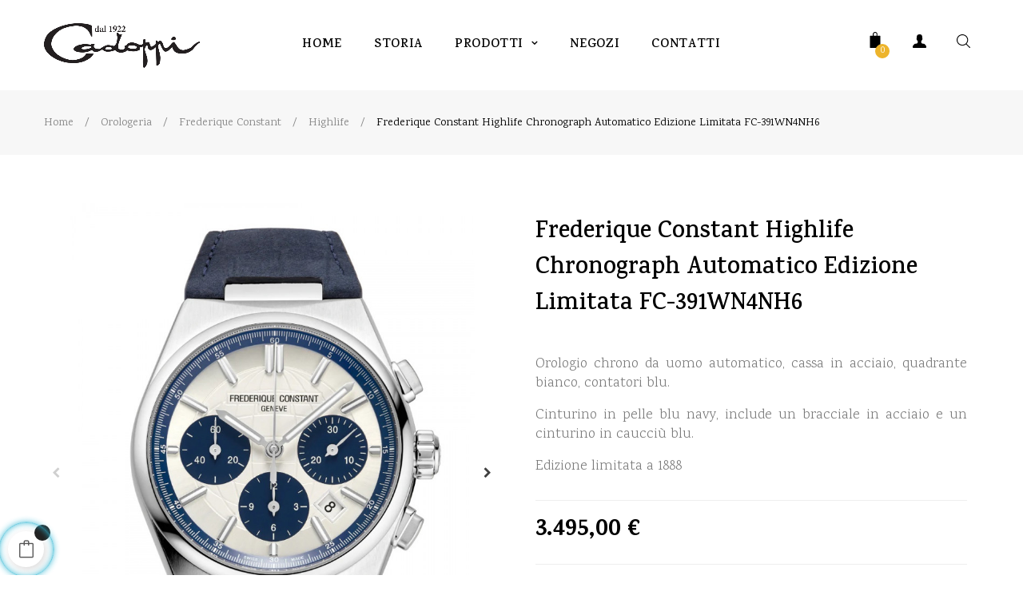

--- FILE ---
content_type: text/html; charset=utf-8
request_url: https://www.cadoppi.it/highlife/4877--highlife-chronograph-automatico-edizione-limitata-fc-391wn4nh6-7630428463564.html
body_size: 28057
content:
<!doctype html>
<html lang="it"  class="color-1" >

  <head>
    
      
  <meta charset="utf-8">


  <meta http-equiv="x-ua-compatible" content="ie=edge">



  <link rel="canonical" href="https://www.cadoppi.it/highlife/4877--highlife-chronograph-automatico-edizione-limitata-fc-391wn4nh6-7630428463564.html">

  <title>Frederique Constant Highlife Chronograph Automatico Edizione Limitata  FC-391WN4NH6</title>
  <meta name="description" content="Frederique Constant Orologio uomo automatico chrono edizione limitata 1888">
  <meta name="keywords" content="">
        <link rel="canonical" href="https://www.cadoppi.it/highlife/4877--highlife-chronograph-automatico-edizione-limitata-fc-391wn4nh6-7630428463564.html">
    
        



  <meta name="viewport" content="width=device-width, initial-scale=1">



 <link rel="stylesheet" href="https://cadoppi.it/modules/jscomposer/include/smartultimatevcaddons/assets/min-css/override.theme.css" type="text/css" media="all">
<link rel="stylesheet" href="https://cadoppi.it/modules/jscomposer/include/smartultimatevcaddons/assets/min-css/animate.min.css" type="text/css" media="all">
<link rel="stylesheet" href="https://cadoppi.it/modules/jscomposer/include/smartultimatevcaddons/assets/min-css/style.min.css" type="text/css" media="all">
<link rel="stylesheet" href="https://cadoppi.it/modules/jscomposer/include/smartultimatevcaddons/assets/min-css/vc-fronteditor.min.css" type="text/css" media="all">
<link rel="stylesheet" href="https://cadoppi.it/modules/jscomposer/assets/css/js_composer.css" type="text/css" media="all">
<link rel="stylesheet" href="https://cadoppi.it/modules/productcontact/views/css/fancy.css" type="text/css" media="all">
<link rel="stylesheet" href="https://cadoppi.it/modules/productcontact/views/css/jquery.fbox.css" type="text/css" media="all">
  <link rel="icon" type="image/vnd.microsoft.icon" href="https://www.cadoppi.it/img/favicon.ico?1540395950">
  <link rel="shortcut icon" type="image/x-icon" href="https://www.cadoppi.it/img/favicon.ico?1540395950">


  

    <link rel="stylesheet" href="https://www.cadoppi.it/themes/at_unique/assets/css/theme.css" type="text/css" media="all">
  <link rel="stylesheet" href="https://www.cadoppi.it/modules/blockreassurance/views/dist/front.css" type="text/css" media="all">
  <link rel="stylesheet" href="/modules/ps_checkout/views/css/payments.css?version=7.5.0.4" type="text/css" media="all">
  <link rel="stylesheet" href="https://www.cadoppi.it/modules/ps_socialfollow/views/css/ps_socialfollow.css" type="text/css" media="all">
  <link rel="stylesheet" href="https://www.cadoppi.it/modules/paypal/views/css/paypal_fo.css" type="text/css" media="all">
  <link rel="stylesheet" href="https://www.cadoppi.it/modules/nexixpay/views/css/front.css" type="text/css" media="all">
  <link rel="stylesheet" href="https://www.cadoppi.it/modules/jscomposer/include/smartultimatevcaddons/smile_fonts/Defaults/Defaults.css" type="text/css" media="all">
  <link rel="stylesheet" href="https://www.cadoppi.it/modules/jscomposer/include/smartultimatevcaddons/assets/min-css/override.theme.css" type="text/css" media="all">
  <link rel="stylesheet" href="https://www.cadoppi.it/modules/jscomposer/include/smartultimatevcaddons/assets/min-css/animate.min.css" type="text/css" media="all">
  <link rel="stylesheet" href="https://www.cadoppi.it/modules/jscomposer/include/smartultimatevcaddons/assets/min-css/style.min.css" type="text/css" media="all">
  <link rel="stylesheet" href="https://www.cadoppi.it/modules/jscomposer/include/smartultimatevcaddons/assets/min-css/vc-fronteditor.min.css" type="text/css" media="all">
  <link rel="stylesheet" href="https://www.cadoppi.it/modules/jscomposer/assets/css/js_composer.css" type="text/css" media="all">
  <link rel="stylesheet" href="https://www.cadoppi.it/modules/advancedpopupcreator/views/css/advancedpopup-front.css" type="text/css" media="all">
  <link rel="stylesheet" href="https://www.cadoppi.it/modules/advancedpopupcreator/lib/fancybox/jquery.fancybox-transitions.css" type="text/css" media="all">
  <link rel="stylesheet" href="https://www.cadoppi.it/themes/at_unique/modules/leoblog/views/css/leoblog.css" type="text/css" media="all">
  <link rel="stylesheet" href="https://www.cadoppi.it/themes/at_unique/modules/leobootstrapmenu/views/css/megamenu.css" type="text/css" media="all">
  <link rel="stylesheet" href="https://www.cadoppi.it/themes/at_unique/modules/leobootstrapmenu/views/css/leomenusidebar.css" type="text/css" media="all">
  <link rel="stylesheet" href="https://www.cadoppi.it/themes/at_unique/modules/leoslideshow/views/css/typo/typo.css" type="text/css" media="all">
  <link rel="stylesheet" href="https://www.cadoppi.it/themes/at_unique/modules/leoslideshow/views/css/iView/iview.css" type="text/css" media="all">
  <link rel="stylesheet" href="https://www.cadoppi.it/themes/at_unique/modules/leoslideshow/views/css/iView/skin_4_responsive/style.css" type="text/css" media="all">
  <link rel="stylesheet" href="https://www.cadoppi.it/modules/leofeature/views/css/jquery.mCustomScrollbar.css" type="text/css" media="all">
  <link rel="stylesheet" href="https://www.cadoppi.it/themes/at_unique/modules/leofeature/views/css/front.css" type="text/css" media="all">
  <link rel="stylesheet" href="https://www.cadoppi.it/modules/leoquicklogin/views/css/front.css" type="text/css" media="all">
  <link rel="stylesheet" href="https://www.cadoppi.it/modules/productcontact/views/css/fancy.css" type="text/css" media="all">
  <link rel="stylesheet" href="https://www.cadoppi.it/modules/productcontact/views/css/jquery.fbox.css" type="text/css" media="all">
  <link rel="stylesheet" href="https://www.cadoppi.it/js/jquery/ui/themes/base/minified/jquery-ui.min.css" type="text/css" media="all">
  <link rel="stylesheet" href="https://www.cadoppi.it/js/jquery/ui/themes/base/minified/jquery.ui.theme.min.css" type="text/css" media="all">
  <link rel="stylesheet" href="https://www.cadoppi.it/js/jquery/plugins/fancybox/jquery.fancybox.css" type="text/css" media="all">
  <link rel="stylesheet" href="https://www.cadoppi.it/themes/at_unique/modules/ps_legalcompliance/views/css/aeuc_front.css" type="text/css" media="all">
  <link rel="stylesheet" href="https://www.cadoppi.it/modules/blockgrouptop/views/css/blockgrouptop.css" type="text/css" media="all">
  <link rel="stylesheet" href="https://www.cadoppi.it/themes/at_unique/modules/leoproductsearch/views/css/leosearch.css" type="text/css" media="all">
  <link rel="stylesheet" href="https://www.cadoppi.it/modules/leoproductsearch/views/css/jquery.autocomplete_productsearch.css" type="text/css" media="all">
  <link rel="stylesheet" href="https://www.cadoppi.it/themes/at_unique/assets/css/custom.css" type="text/css" media="all">
  <link rel="stylesheet" href="https://www.cadoppi.it/modules/appagebuilder/views/css/animate.css" type="text/css" media="all">
  <link rel="stylesheet" href="https://www.cadoppi.it/themes/at_unique/modules/appagebuilder/views/css/owl.carousel.css" type="text/css" media="all">
  <link rel="stylesheet" href="https://www.cadoppi.it/themes/at_unique/modules/appagebuilder/views/css/owl.theme.css" type="text/css" media="all">
  <link rel="stylesheet" href="https://www.cadoppi.it/themes/at_unique/modules/appagebuilder/views/css/slick-theme.css" type="text/css" media="all">
  <link rel="stylesheet" href="https://www.cadoppi.it/themes/at_unique/modules/appagebuilder/views/css/slick.css" type="text/css" media="all">
  <link rel="stylesheet" href="https://www.cadoppi.it/modules/appagebuilder/views/css/jquery.fullPage.css" type="text/css" media="all">
  <link rel="stylesheet" href="https://www.cadoppi.it/themes/at_unique/modules/appagebuilder/views/css/styles.css" type="text/css" media="all">
  <link rel="stylesheet" href="https://www.cadoppi.it/modules/appagebuilder/views/css/unique.css" type="text/css" media="all">
  <link rel="stylesheet" href="https://www.cadoppi.it/themes/at_unique/modules/appagebuilder/views/css/skins/color-1/skin.css" type="text/css" media="all">
  <link rel="stylesheet" href="https://www.cadoppi.it/themes/at_unique/modules/appagebuilder/views/css/positions/headerposition1501418897.css" type="text/css" media="all">
  <link rel="stylesheet" href="https://www.cadoppi.it/themes/at_unique/modules/appagebuilder/views/css/profiles/profile3581714019.css" type="text/css" media="all">



    


    <script type="text/javascript" src="https://www.cadoppi.it/js/jquery/jquery-1.11.0.min.js" ></script>


  <script type="text/javascript">
        var LEO_COOKIE_THEME = "AT_UNIQUE_PANEL_CONFIG";
        var add_cart_error = "An error occurred while processing your request. Please try again";
        var ajaxsearch = "1";
        var buttoncompare_title_add = "Confrontare";
        var buttoncompare_title_remove = "Elimina dalla comparazione";
        var buttonwishlist_title_add = "Lista dei desideri";
        var buttonwishlist_title_remove = "Rimuovi dalla wishlist";
        var comparator_max_item = 3;
        var compared_products = [];
        var controller_link = "https:\/\/www.cadoppi.it\/module\/productcontact\/contact";
        var elementRecaptcha = "<div class=\"recaptcha-text-center\" style=\"text-align: center\"><div class=\"g-recaptcha\" style=\"display: inline-block !important\" data-sitekey=\"6LfniSgpAAAAAAjSHe_oXJEE8t4xtCiyFQ67T3S_\" data-theme=\"light\" data-size=\"normal\" data-callback=\"callbackRecaptcha\"><\/div><\/div>";
        var email_error = "Enter valid email";
        var enable_custom = true;
        var enable_dropdown_defaultcart = 1;
        var enable_email = true;
        var enable_file = false;
        var enable_first = true;
        var enable_flycart_effect = 1;
        var enable_last = true;
        var enable_message = true;
        var enable_notification = 0;
        var enable_phone = false;
        var file_size = "Your file must be less than ";
        var fname_error = "Enter valid first name";
        var form_theme = 0;
        var height_cart_item = "115";
        var isLogged = false;
        var isPsVersion17 = true;
        var isPsVersion8 = false;
        var leo_push = 0;
        var leo_search_url = "https:\/\/www.cadoppi.it\/module\/leoproductsearch\/productsearch";
        var leo_token = "1253b36ef5467c16f2244c711514989f";
        var leoproductsearch_static_token = "1253b36ef5467c16f2244c711514989f";
        var leoproductsearch_token = "6f74b04015d57b9b4f2f1b9c7e3e2ed2";
        var lf_is_gen_rtl = false;
        var lname_error = "Enter valid last name";
        var lps_show_product_img = "1";
        var lps_show_product_price = "1";
        var lql_ajax_url = "https:\/\/www.cadoppi.it\/module\/leoquicklogin\/leocustomer";
        var lql_is_gen_rtl = false;
        var lql_module_dir = "\/modules\/leoquicklogin\/";
        var lql_myaccount_url = "https:\/\/www.cadoppi.it\/account";
        var lql_redirect = "";
        var mail_error = "Your data is submitted. Wait for response.";
        var msg_error = "Enter valid message";
        var not_supported = "Select file according to given extensions";
        var number_cartitem_display = 3;
        var numpro_display = "100";
        var ok_label = "Ok";
        var phn_error = "Enter valid phone number";
        var prestashop = {"cart":{"products":[],"totals":{"total":{"type":"total","label":"Totale","amount":0,"value":"0,00\u00a0\u20ac"},"total_including_tax":{"type":"total","label":"Totale (tasse incl.)","amount":0,"value":"0,00\u00a0\u20ac"},"total_excluding_tax":{"type":"total","label":"Totale (tasse escl.)","amount":0,"value":"0,00\u00a0\u20ac"}},"subtotals":{"products":{"type":"products","label":"Totale parziale","amount":0,"value":"0,00\u00a0\u20ac"},"discounts":null,"shipping":{"type":"shipping","label":"Spedizione","amount":0,"value":""},"tax":{"type":"tax","label":"Iva inclusa","amount":0,"value":"0,00\u00a0\u20ac"}},"products_count":0,"summary_string":"0 articoli","vouchers":{"allowed":1,"added":[]},"discounts":[],"minimalPurchase":0,"minimalPurchaseRequired":""},"currency":{"id":1,"name":"Euro","iso_code":"EUR","iso_code_num":"978","sign":"\u20ac"},"customer":{"lastname":null,"firstname":null,"email":null,"birthday":null,"newsletter":null,"newsletter_date_add":null,"optin":null,"website":null,"company":null,"siret":null,"ape":null,"is_logged":false,"gender":{"type":null,"name":null},"addresses":[]},"language":{"name":"Italiano (Italian)","iso_code":"it","locale":"it-IT","language_code":"it","is_rtl":"0","date_format_lite":"d\/m\/Y","date_format_full":"d\/m\/Y H:i:s","id":1},"page":{"title":"","canonical":"https:\/\/www.cadoppi.it\/highlife\/4877--highlife-chronograph-automatico-edizione-limitata-fc-391wn4nh6-7630428463564.html","meta":{"title":"Frederique Constant Highlife Chronograph Automatico Edizione Limitata  FC-391WN4NH6","description":"Frederique Constant Orologio uomo automatico chrono edizione limitata 1888","keywords":"","robots":"index"},"page_name":"product","body_classes":{"lang-it":true,"lang-rtl":false,"country-IT":true,"currency-EUR":true,"layout-full-width":true,"page-product":true,"tax-display-enabled":true,"product-id-4877":true,"product-Frederique Constant Highlife Chronograph Automatico Edizione Limitata  FC-391WN4NH6":true,"product-id-category-258":true,"product-id-manufacturer-24":true,"product-id-supplier-0":true,"product-available-for-order":true},"admin_notifications":[]},"shop":{"name":"Cadoppi","logo":"https:\/\/www.cadoppi.it\/img\/cadoppi-logo-1540395950.jpg","stores_icon":"https:\/\/www.cadoppi.it\/img\/logo_stores.png","favicon":"https:\/\/www.cadoppi.it\/img\/favicon.ico"},"urls":{"base_url":"https:\/\/www.cadoppi.it\/","current_url":"https:\/\/www.cadoppi.it\/highlife\/4877--highlife-chronograph-automatico-edizione-limitata-fc-391wn4nh6-7630428463564.html","shop_domain_url":"https:\/\/www.cadoppi.it","img_ps_url":"https:\/\/www.cadoppi.it\/img\/","img_cat_url":"https:\/\/www.cadoppi.it\/img\/c\/","img_lang_url":"https:\/\/www.cadoppi.it\/img\/l\/","img_prod_url":"https:\/\/www.cadoppi.it\/img\/p\/","img_manu_url":"https:\/\/www.cadoppi.it\/img\/m\/","img_sup_url":"https:\/\/www.cadoppi.it\/img\/su\/","img_ship_url":"https:\/\/www.cadoppi.it\/img\/s\/","img_store_url":"https:\/\/www.cadoppi.it\/img\/st\/","img_col_url":"https:\/\/www.cadoppi.it\/img\/co\/","img_url":"https:\/\/www.cadoppi.it\/themes\/at_unique\/assets\/img\/","css_url":"https:\/\/www.cadoppi.it\/themes\/at_unique\/assets\/css\/","js_url":"https:\/\/www.cadoppi.it\/themes\/at_unique\/assets\/js\/","pic_url":"https:\/\/www.cadoppi.it\/upload\/","pages":{"address":"https:\/\/www.cadoppi.it\/indirizzo","addresses":"https:\/\/www.cadoppi.it\/indirizzi","authentication":"https:\/\/www.cadoppi.it\/login","cart":"https:\/\/www.cadoppi.it\/carrello","category":"https:\/\/www.cadoppi.it\/index.php?controller=category","cms":"https:\/\/www.cadoppi.it\/index.php?controller=cms","contact":"https:\/\/www.cadoppi.it\/contattaci","discount":"https:\/\/www.cadoppi.it\/buoni-sconto","guest_tracking":"https:\/\/www.cadoppi.it\/tracciatura-ospite","history":"https:\/\/www.cadoppi.it\/cronologia-ordini","identity":"https:\/\/www.cadoppi.it\/dati-personali","index":"https:\/\/www.cadoppi.it\/","my_account":"https:\/\/www.cadoppi.it\/account","order_confirmation":"https:\/\/www.cadoppi.it\/conferma-ordine","order_detail":"https:\/\/www.cadoppi.it\/index.php?controller=order-detail","order_follow":"https:\/\/www.cadoppi.it\/segui-ordine","order":"https:\/\/www.cadoppi.it\/ordine","order_return":"https:\/\/www.cadoppi.it\/index.php?controller=order-return","order_slip":"https:\/\/www.cadoppi.it\/buono-ordine","pagenotfound":"https:\/\/www.cadoppi.it\/pagina-non-trovata","password":"https:\/\/www.cadoppi.it\/recupero-password","pdf_invoice":"https:\/\/www.cadoppi.it\/index.php?controller=pdf-invoice","pdf_order_return":"https:\/\/www.cadoppi.it\/index.php?controller=pdf-order-return","pdf_order_slip":"https:\/\/www.cadoppi.it\/index.php?controller=pdf-order-slip","prices_drop":"https:\/\/www.cadoppi.it\/offerte","product":"https:\/\/www.cadoppi.it\/index.php?controller=product","search":"https:\/\/www.cadoppi.it\/ricerca","sitemap":"https:\/\/www.cadoppi.it\/Mappa del sito","stores":"https:\/\/www.cadoppi.it\/negozi","supplier":"https:\/\/www.cadoppi.it\/fornitori","register":"https:\/\/www.cadoppi.it\/login?create_account=1","order_login":"https:\/\/www.cadoppi.it\/ordine?login=1"},"alternative_langs":[],"theme_assets":"\/themes\/at_unique\/assets\/","actions":{"logout":"https:\/\/www.cadoppi.it\/?mylogout="},"no_picture_image":{"bySize":{"small_default":{"url":"https:\/\/www.cadoppi.it\/img\/p\/it-default-small_default.jpg","width":98,"height":123},"cart_default":{"url":"https:\/\/www.cadoppi.it\/img\/p\/it-default-cart_default.jpg","width":125,"height":157},"medium_default":{"url":"https:\/\/www.cadoppi.it\/img\/p\/it-default-medium_default.jpg","width":378,"height":472},"home_default":{"url":"https:\/\/www.cadoppi.it\/img\/p\/it-default-home_default.jpg","width":378,"height":472},"large_default":{"url":"https:\/\/www.cadoppi.it\/img\/p\/it-default-large_default.jpg","width":800,"height":1000}},"small":{"url":"https:\/\/www.cadoppi.it\/img\/p\/it-default-small_default.jpg","width":98,"height":123},"medium":{"url":"https:\/\/www.cadoppi.it\/img\/p\/it-default-medium_default.jpg","width":378,"height":472},"large":{"url":"https:\/\/www.cadoppi.it\/img\/p\/it-default-large_default.jpg","width":800,"height":1000},"legend":""}},"configuration":{"display_taxes_label":true,"display_prices_tax_incl":true,"is_catalog":false,"show_prices":true,"opt_in":{"partner":false},"quantity_discount":{"type":"discount","label":"Sconto unit\u00e0"},"voucher_enabled":1,"return_enabled":1},"field_required":[],"breadcrumb":{"links":[{"title":"Home","url":"https:\/\/www.cadoppi.it\/"},{"title":"Orologeria","url":"https:\/\/www.cadoppi.it\/3-orologeria"},{"title":"Frederique Constant","url":"https:\/\/www.cadoppi.it\/257-frederique-constant"},{"title":"Highlife","url":"https:\/\/www.cadoppi.it\/258-highlife"},{"title":"Frederique Constant Highlife Chronograph Automatico Edizione Limitata  FC-391WN4NH6","url":"https:\/\/www.cadoppi.it\/highlife\/4877--highlife-chronograph-automatico-edizione-limitata-fc-391wn4nh6-7630428463564.html"}],"count":5},"link":{"protocol_link":"https:\/\/","protocol_content":"https:\/\/"},"time":1769570331,"static_token":"1253b36ef5467c16f2244c711514989f","token":"6f74b04015d57b9b4f2f1b9c7e3e2ed2","debug":false};
        var productcompare_add = "Il prodotto \u00e8 stato aggiunto alla lista confronta";
        var productcompare_add_error = "An error occurred while adding. Please try again";
        var productcompare_max_item = "Non \u00e8 possibile aggiungere pi\u00f9 del prodotto 3 al prodotto confrontato";
        var productcompare_remove = "Il prodotto \u00e8 stato rimosso con successo dalla lista confrontare";
        var productcompare_remove_error = "An error occurred while removing. Please try again";
        var productcompare_url = "https:\/\/www.cadoppi.it\/module\/leofeature\/productscompare";
        var productcompare_viewlistcompare = "Mostra la lista confronta";
        var ps_checkoutApplePayUrl = "https:\/\/www.cadoppi.it\/module\/ps_checkout\/applepay";
        var ps_checkoutAutoRenderDisabled = false;
        var ps_checkoutCancelUrl = "https:\/\/www.cadoppi.it\/module\/ps_checkout\/cancel";
        var ps_checkoutCardBrands = ["MASTERCARD","VISA","AMEX"];
        var ps_checkoutCardFundingSourceImg = "\/modules\/ps_checkout\/views\/img\/payment-cards.png";
        var ps_checkoutCardLogos = {"AMEX":"\/modules\/ps_checkout\/views\/img\/amex.svg","CB_NATIONALE":"\/modules\/ps_checkout\/views\/img\/cb.svg","DINERS":"\/modules\/ps_checkout\/views\/img\/diners.svg","DISCOVER":"\/modules\/ps_checkout\/views\/img\/discover.svg","JCB":"\/modules\/ps_checkout\/views\/img\/jcb.svg","MAESTRO":"\/modules\/ps_checkout\/views\/img\/maestro.svg","MASTERCARD":"\/modules\/ps_checkout\/views\/img\/mastercard.svg","UNIONPAY":"\/modules\/ps_checkout\/views\/img\/unionpay.svg","VISA":"\/modules\/ps_checkout\/views\/img\/visa.svg"};
        var ps_checkoutCartProductCount = 0;
        var ps_checkoutCheckUrl = "https:\/\/www.cadoppi.it\/module\/ps_checkout\/check";
        var ps_checkoutCheckoutTranslations = {"checkout.go.back.label":"Processo di acquisto","checkout.go.back.link.title":"Torna al pagamento","checkout.card.payment":"Pagamento con carta","checkout.page.heading":"Riepilogo dell\u2019ordine","checkout.cart.empty":"Il tuo carrello \u00e8 vuoto.","checkout.page.subheading.card":"Carta","checkout.page.subheading.paypal":"PayPal","checkout.payment.by.card":"Hai scelto di pagare con una carta.","checkout.payment.by.paypal":"Hai scelto di pagare con PayPal.","checkout.order.summary":"Ecco un riepilogo del tuo ordine:","checkout.order.amount.total":"L\u2019importo totale del tuo ordine ammonta a","checkout.order.included.tax":"(IVA inclusa)","checkout.order.confirm.label":"Confermare l\u2019ordine facendo clic su \u201cConfermo l\u2019ordine\u201d","checkout.payment.token.delete.modal.header":"Eliminare questo metodo di pagamento?","checkout.payment.token.delete.modal.content":"Il seguente metodo di pagamento sar\u00e0 eliminato dal tuo account:","checkout.payment.token.delete.modal.confirm-button":"Elimina metodo di pagamento","checkout.payment.loader.processing-request":"Attendere, stiamo elaborando la tua richiesta","checkout.payment.others.link.label":"Altri metodi di pagamento","checkout.payment.others.confirm.button.label":"Confermo l\u2019ordine","checkout.form.error.label":"Si \u00e8 verificato un errore durante il pagamento. Riprova o contatta il team di supporto.","loader-component.label.header":"Grazie per l\u2019acquisto!","loader-component.label.body":"Si prega di attendere durante l'elaborazione del tuo pagamento","loader-component.label.body.longer":"Ci stiamo impiegando pi\u00f9 del previsto. Attendere prego\u2026","payment-method-logos.title":"Pagamenti sicuri al 100%.","express-button.cart.separator":"o","express-button.checkout.express-checkout":"Acquisto rapido","ok":"Ok","cancel":"Annulla","paypal.hosted-fields.label.card-name":"Nome del titolare","paypal.hosted-fields.placeholder.card-name":"Nome del titolare","paypal.hosted-fields.label.card-number":"Numero di carta","paypal.hosted-fields.placeholder.card-number":"Numero di carta","paypal.hosted-fields.label.expiration-date":"Data di scadenza","paypal.hosted-fields.placeholder.expiration-date":"MM\/YY","paypal.hosted-fields.label.cvv":"CVC","paypal.hosted-fields.placeholder.cvv":"XXX","error.paypal-sdk":"Nessuna istanza del SDK JavaScript di PayPal","error.google-pay-sdk":"Nessuna istanza del SDK JavaScript di Google Pay","error.apple-pay-sdk":"Nessuna istanza del SDK JavaScript di Apple Pay","error.google-pay.transaction-info":"Si \u00e8 verificato un errore durante il recupero delle informazioni sulla transazione Google Pay","error.apple-pay.payment-request":"Si \u00e8 verificato un errore durante il recupero della richiesta di pagamento Apple Pay","error.paypal-sdk.contingency.cancel":"Autenticazione del titolare della carta annullata. Si prega di scegliere un altro metodo di pagamento o riprovare.","error.paypal-sdk.contingency.error":"Si \u00e8 verificato un errore durante l'autenticazione del titolare della carta. Si prega di scegliere un altro metodo di pagamento o riprovare.","error.paypal-sdk.contingency.failure":"Autenticazione del titolare della carta fallita. Si prega di scegliere un altro metodo di pagamento o riprovare.","error.paypal-sdk.contingency.unknown":"L'identit\u00e0 del titolare della carta non pu\u00f2 essere verificata. Si prega di scegliere un altro metodo di pagamento o riprovare.","APPLE_PAY_MERCHANT_SESSION_VALIDATION_ERROR":"Non possiamo elaborare il tuo pagamento Apple Pay al momento. Questo potrebbe essere dovuto a un problema di verifica della configurazione del pagamento per questo sito. Riprova pi\u00f9 tardi o scegli un altro metodo di pagamento.","APPROVE_APPLE_PAY_VALIDATION_ERROR":"Abbiamo riscontrato un problema durante l\u2019elaborazione del tuo pagamento Apple Pay. Verifica i dettagli del tuo ordine e riprova o utilizza un altro metodo di pagamento."};
        var ps_checkoutCheckoutUrl = "https:\/\/www.cadoppi.it\/ordine";
        var ps_checkoutConfirmUrl = "https:\/\/www.cadoppi.it\/conferma-ordine";
        var ps_checkoutCreateUrl = "https:\/\/www.cadoppi.it\/module\/ps_checkout\/create";
        var ps_checkoutCustomMarks = [];
        var ps_checkoutExpressCheckoutCartEnabled = false;
        var ps_checkoutExpressCheckoutOrderEnabled = false;
        var ps_checkoutExpressCheckoutProductEnabled = false;
        var ps_checkoutExpressCheckoutSelected = false;
        var ps_checkoutExpressCheckoutUrl = "https:\/\/www.cadoppi.it\/module\/ps_checkout\/ExpressCheckout";
        var ps_checkoutFundingSource = "paypal";
        var ps_checkoutFundingSourcesSorted = ["paypal","paylater","bancontact","eps","ideal","mybank","p24","blik"];
        var ps_checkoutGooglePayUrl = "https:\/\/www.cadoppi.it\/module\/ps_checkout\/googlepay";
        var ps_checkoutHostedFieldsContingencies = "SCA_WHEN_REQUIRED";
        var ps_checkoutHostedFieldsEnabled = false;
        var ps_checkoutIconsPath = "\/modules\/ps_checkout\/views\/img\/icons\/";
        var ps_checkoutLoaderImage = "\/modules\/ps_checkout\/views\/img\/loader.svg";
        var ps_checkoutPartnerAttributionId = "PrestaShop_Cart_PSXO_PSDownload";
        var ps_checkoutPayLaterCartPageButtonEnabled = true;
        var ps_checkoutPayLaterCategoryPageBannerEnabled = false;
        var ps_checkoutPayLaterHomePageBannerEnabled = false;
        var ps_checkoutPayLaterOrderPageBannerEnabled = true;
        var ps_checkoutPayLaterOrderPageButtonEnabled = false;
        var ps_checkoutPayLaterOrderPageMessageEnabled = true;
        var ps_checkoutPayLaterProductPageBannerEnabled = true;
        var ps_checkoutPayLaterProductPageButtonEnabled = false;
        var ps_checkoutPayLaterProductPageMessageEnabled = false;
        var ps_checkoutPayPalButtonConfiguration = {"shape":"pill","label":"pay","color":"gold"};
        var ps_checkoutPayPalEnvironment = "LIVE";
        var ps_checkoutPayPalOrderId = "";
        var ps_checkoutPayPalSdkConfig = {"clientId":"AXjYFXWyb4xJCErTUDiFkzL0Ulnn-bMm4fal4G-1nQXQ1ZQxp06fOuE7naKUXGkq2TZpYSiI9xXbs4eo","merchantId":"SBZ9ZJRK9TPDW","currency":"EUR","intent":"capture","commit":"false","vault":"false","integrationDate":"2022-14-06","dataPartnerAttributionId":"PrestaShop_Cart_PSXO_PSDownload","dataCspNonce":"","dataEnable3ds":"true","disableFunding":"card","enableFunding":"mybank,paylater","components":"marks,funding-eligibility,messages"};
        var ps_checkoutPayWithTranslations = {"paypal":"Paga con un conto PayPal","paylater":"Paga a rate con PayPal Pay Later","bancontact":"Paga tramite Bancontact","eps":"Paga tramite EPS","ideal":"Paga tramite iDEAL","mybank":"Paga tramite MyBank","p24":"Paga tramite Przelewy24","blik":"Paga tramite BLIK"};
        var ps_checkoutPaymentMethodLogosTitleImg = "\/modules\/ps_checkout\/views\/img\/icons\/lock_checkout.svg";
        var ps_checkoutPaymentUrl = "https:\/\/www.cadoppi.it\/module\/ps_checkout\/payment";
        var ps_checkoutRenderPaymentMethodLogos = true;
        var ps_checkoutValidateUrl = "https:\/\/www.cadoppi.it\/module\/ps_checkout\/validate";
        var ps_checkoutVaultUrl = "https:\/\/www.cadoppi.it\/module\/ps_checkout\/vault";
        var ps_checkoutVersion = "7.5.0.4";
        var psemailsubscription_subscription = "https:\/\/www.cadoppi.it\/module\/ps_emailsubscription\/subscription";
        var psr_icon_color = "#F19D76";
        var recaptchaContactForm = "1";
        var recaptchaDataSiteKey = "6LfniSgpAAAAAAjSHe_oXJEE8t4xtCiyFQ67T3S_";
        var recaptchaLoginForm = "1";
        var recaptchaRegistrationForm = "1";
        var recaptchaType = "1";
        var recaptchaVersion = "v2";
        var show_popup = 1;
        var site_key = "6LfVS7wUAAAAAG7ygQkm_Es2asyfxJcYBEF7YsC6";
        var submit_error = "Non \u00e8 stato possibile inviare la tua richiesta. Riprovare.";
        var submit_success = "La tua richiesta \u00e8 stata inviata correttamente.";
        var txt_not_found = "No products found";
        var type_dropdown_defaultcart = "dropdown";
        var type_flycart_effect = "fade";
        var width_cart_item = "265";
        var wishlist_add = "Il prodotto \u00e8 stato aggiunto con successo alla tua lista dei desideri";
        var wishlist_cancel_txt = "Annulla";
        var wishlist_confirm_del_txt = "Elimina l'elemento selezionato?";
        var wishlist_del_default_txt = "Impossibile eliminare lista dei desideri di default";
        var wishlist_email_txt = "E-mail";
        var wishlist_loggin_required = "Devi essere registrato per gestire la vostra lista dei desideri";
        var wishlist_ok_txt = "Ok";
        var wishlist_quantity_required = "\u00c8 necessario inserire una quantit\u00e0";
        var wishlist_remove = "Il prodotto \u00e8 stato rimosso con successo dal lista dei desideri";
        var wishlist_reset_txt = "Reimposta";
        var wishlist_send_txt = "Inviare";
        var wishlist_send_wishlist_txt = "Invia lista dei desideri";
        var wishlist_url = "https:\/\/www.cadoppi.it\/module\/leofeature\/mywishlist";
        var wishlist_viewwishlist = "Vedi il tuo lista dei desideri";
      </script>
<script type="text/javascript">
	var choosefile_text = "Scegli il file";
	var turnoff_popup_text = "Non mostrare nuovamente questo popup";
	
	var size_item_quickview = 113;
	var style_scroll_quickview = 'vertical';
	
	var size_item_page = 113;
	var style_scroll_page = 'horizontal';
	
	var size_item_quickview_attr = 113;	
	var style_scroll_quickview_attr = 'vertical';
	
	var size_item_popup = 113;
	var style_scroll_popup = 'vertical';
</script>


  <script type="text/javascript">var SdsJsOnLoadActions = [];window.onload=function(){ $.each(SdsJsOnLoadActions, function(k, func){ func.call(); }); };</script><script type="text/javascript">document.addEventListener("DOMContentLoaded", function(event) {
					jQuery(".ult_modal-body iframe").each(function(index, element) {
						var w = jQuery(this).attr("width");
						var h = jQuery(this).attr("height");
						var st = '<style type="text/css" id="modal-css">';
							st += "#"+jQuery(this).closest(".ult-overlay").attr("id")+" iframe{width:"+w+"px !important;height:"+h+"px !important;}";
							st += ".fluid-width-video-wrapper{padding: 0 !important;}";
							st += "</style>";
						jQuery("head").append(st);
					}); 
                                    });</script>
<script async src="https://www.googletagmanager.com/gtag/js?id=G-VXMN3GEW7Y"></script>
<script>
  window.dataLayer = window.dataLayer || [];
  function gtag(){dataLayer.push(arguments);}
  gtag('js', new Date());
  gtag(
    'config',
    'G-VXMN3GEW7Y',
    {
      'debug_mode':false
                      }
  );
</script>


<script type="text/javascript" style="display: none">
	//Common vars
    var apc_link = "https://www.cadoppi.it/module/advancedpopupcreator/popup";
    var apc_token = "1253b36ef5467c16f2244c711514989f";
    var apc_product = "4877";
    var apc_category = "0";
    var apc_supplier = "0";
    var apc_manufacturer = "0";
    var apc_cms = "";
    var apc_controller = "product";
    var apc_exit_popups = 0;
</script>
<script type="text/javascript">
	
	var FancyboxI18nClose = "Vicino";
	var FancyboxI18nNext = "Il prossimo";
	var FancyboxI18nPrev = "Precedente";
	var current_link = "http://www.cadoppi.it/";		
	var currentURL = window.location;
	currentURL = String(currentURL);
	currentURL = currentURL.replace("https://","").replace("http://","").replace("www.","").replace( /#\w*/, "" );
	current_link = current_link.replace("https://","").replace("http://","").replace("www.","");
	var text_warning_select_txt = "Seleziona una da rimuovere?";
	var text_confirm_remove_txt = "Sei sicuro di voler rimuovere le fila piè di pagina?";
	var close_bt_txt = "Vicino";
	var list_menu = [];
	var list_menu_tmp = {};
	var list_tab = [];
	var isHomeMenu = 0;
	
</script><link rel="alternate" type="application/rss+xml" title="Frederique Constant Highlife Chronograph Automatico Edizione Limitata  FC-391WN4NH6" href="//www.cadoppi.it/module/ps_feeder/rss?id_category=258&orderby=position&orderway=asc">
<!-- @file modules\appagebuilder\views\templates\hook\header -->

<script>
    /**
     * List functions will run when document.ready()
     */
    var ap_list_functions = [];
    /**
     * List functions will run when window.load()
     */
    var ap_list_functions_loaded = [];

    /**
     * List functions will run when document.ready() for theme
     */
    
    var products_list_functions = [];
</script>


<script type='text/javascript'>
    var leoOption = {
        category_qty:0,
        product_list_image:0,
        product_one_img:1,
        productCdown: 0,
        productColor: 0,
        homeWidth: 378,
        homeheight: 472,
	}

    ap_list_functions.push(function(){
        if (typeof $.LeoCustomAjax !== "undefined" && $.isFunction($.LeoCustomAjax)) {
            var leoCustomAjax = new $.LeoCustomAjax();
            leoCustomAjax.processAjax();
        }
    });
</script>




    
  <meta property="og:type" content="product">
  <meta property="og:url" content="https://www.cadoppi.it/highlife/4877--highlife-chronograph-automatico-edizione-limitata-fc-391wn4nh6-7630428463564.html">
  <meta property="og:title" content="Frederique Constant Highlife Chronograph Automatico Edizione Limitata  FC-391WN4NH6">
  <meta property="og:site_name" content="Cadoppi">
  <meta property="og:description" content="Frederique Constant Orologio uomo automatico chrono edizione limitata 1888">
  <meta property="og:image" content="https://www.cadoppi.it/19976-large_default/-highlife-chronograph-automatico-edizione-limitata-fc-391wn4nh6.jpg">
      <meta property="product:pretax_price:amount" content="2864.754098">
    <meta property="product:pretax_price:currency" content="EUR">
    <meta property="product:price:amount" content="3495">
    <meta property="product:price:currency" content="EUR">
    
  </head>

  <body id="product" class="lang-it country-it currency-eur layout-full-width page-product tax-display-enabled product-id-4877 product-frederique-constant-highlife-chronograph-automatico-edizione-limitata-fc-391wn4nh6 product-id-category-258 product-id-manufacturer-24 product-id-supplier-0 product-available-for-order fullwidth keep-header">

    
      
    

    <main id="page">
      
              
      <header id="header">
        <div class="header-container">
          
            <head>
</head>

  <div class="header-banner">
          <div class="container">
              <div class="inner"></div>
          </div>
        </div>



  <nav class="header-nav">
    <div class="topnav">
              <div class="inner"></div>
          </div>
    <div class="bottomnav">
              <div class="inner"></div>
          </div>
  </nav>



  <div class="header-top">
          <div class="inner"><!-- @file modules\appagebuilder\views\templates\hook\ApRow -->
<div class="wrapper"
>

<div class="container">
    <div        class="row box-headerh6 box-h7 ApRow  has-bg bg-boxed"
                            style="background: no-repeat;"        data-bg_data=" no-repeat"        >
                                            <!-- @file modules\appagebuilder\views\templates\hook\ApColumn -->
<div    class="col-xl-2 col-lg-2 col-md-4 col-sm-4 col-xs-4 col-sp-12 col-menu hidden-md-down main-logo ApColumn "
	    >
                    <!-- @file modules\appagebuilder\views\templates\hook\ApGenCode -->

	<div class="header-logo">    <a href="https://www.cadoppi.it/">        <img class="img-fluid" src="https://www.cadoppi.it/img/cadoppi-logo-1540395950.jpg" alt="Cadoppi logo">    </a></div>

    </div><!-- @file modules\appagebuilder\views\templates\hook\ApColumn -->
<div    class="col-xl-8 col-lg-8 col-md-4 col-sm-4 col-xs-4 col-sp-5 col-logo ApColumn "
	    >
                    <!-- @file modules\appagebuilder\views\templates\hook\ApSlideShow -->
<div id="memgamenu-form_13620974978982892" class="ApMegamenu">
			    
                <nav data-megamenu-id="13620974978982892" class="leo-megamenu cavas_menu navbar navbar-default enable-canvas " role="navigation">
                            <!-- Brand and toggle get grouped for better mobile display -->
                            <div class="navbar-header">
                                    <button type="button" class="navbar-toggler hidden-lg-up" data-toggle="collapse" data-target=".megamenu-off-canvas-13620974978982892">
                                            <span class="sr-only">navigazione Toggle</span>
                                            &#9776;
                                            <!--
                                            <span class="icon-bar"></span>
                                            <span class="icon-bar"></span>
                                            <span class="icon-bar"></span>
                                            -->
                                    </button>
                            </div>
                            <!-- Collect the nav links, forms, and other content for toggling -->
                                                        <div class="leo-top-menu collapse navbar-toggleable-md megamenu-off-canvas megamenu-off-canvas-13620974978982892"><ul class="nav navbar-nav megamenu horizontal"><li data-menu-type="controller" class="nav-item  " >
    <a class="nav-link has-category" href="https://www.cadoppi.it/" target="_self">
                    
                    <span class="menu-title">Home</span>
                                    </a>
</li><li data-menu-type="cms" class="nav-item  " >
    <a class="nav-link has-category" href="https://www.cadoppi.it/content/13-storia" target="_self">
                    
                    <span class="menu-title">Storia</span>
                                    </a>
</li><li data-menu-type="url" class="nav-item parent  dropdown aligned-fullwidth  " >
    <a class="nav-link dropdown-toggle has-category" data-toggle="dropdown" href="https://www.cadoppi.it/#" target="_self">

                    
                    <span class="menu-title">Prodotti</span>
                                        
            </a>
        <b class="caret"></b>
            <div class="dropdown-sub dropdown-menu" >
            <div class="dropdown-menu-inner">
                                    <div class="row">
                                                    <div class="mega-col col-md-2" >
                                <div class="mega-col-inner bg-col">
                                    <div class="leo-widget" data-id_widget="1510302417">
            <div class="widget-html">
                        <div class="widget-inner">
                    <div class="hidden-md-down">
<p class="no-padding"><img src="https://www.cadoppi.it/img/cms/filodellavita2.jpg" class="img-fluid" width="750" height="750" /></p>
<p>Ogni tipo di esigenza trova la sua risposta nel vasto assortimento di prodotti offerto da Gioielleria Cadoppi</p>
<p><btn><a href="http://cadoppi.it/content/9-gioielleria" class="btn btn-default">Scopri</a></btn></p>
</div>
<div class="hidden-lg-up">
<div class="scopri"><a href="http://cadoppi.it/content/9-gioielleria">Scopri la nostra Gioielleria</a></div>
</div>            </div>
        </div>
        </div>                                </div>
                            </div>
                                                    <div class="mega-col col-md-2" >
                                <div class="mega-col-inner bg-nocol">
                                    <div class="leo-widget" data-id_widget="1510300861">
    <div class="widget-subcategories">
                <div class="widget-inner">
                            <div class="menu-title">
                    <a href="https://www.cadoppi.it/6-gioielleria-cadoppi" title="Gioielleria" class="img">
                            Gioielleria 
                    </a>
                </div>
                <ul>
                                    <li class="clearfix">
                        <a href="https://www.cadoppi.it/365-chimento" title="Chimento" class="img">
                                Chimento 
                        </a>
                    </li>
                                    <li class="clearfix">
                        <a href="https://www.cadoppi.it/228-rubinia-gioielli-" title="Rubinia Gioielli" class="img">
                                Rubinia Gioielli 
                        </a>
                    </li>
                                    <li class="clearfix">
                        <a href="https://www.cadoppi.it/338-rue-des-mille" title="Rue des Mille" class="img">
                                Rue des Mille 
                        </a>
                    </li>
                                    <li class="clearfix">
                        <a href="https://www.cadoppi.it/65-trollbeads" title="Trollbeads" class="img">
                                Trollbeads 
                        </a>
                    </li>
                                    <li class="clearfix">
                        <a href="https://www.cadoppi.it/313-miluna-" title="Miluna" class="img">
                                Miluna 
                        </a>
                    </li>
                                    <li class="clearfix">
                        <a href="https://www.cadoppi.it/127-unoaerre" title="Unoaerre" class="img">
                                Unoaerre 
                        </a>
                    </li>
                                    <li class="clearfix">
                        <a href="https://www.cadoppi.it/352-mano-j" title="Mano J." class="img">
                                Mano J. 
                        </a>
                    </li>
                                    <li class="clearfix">
                        <a href="https://www.cadoppi.it/354-boccadamo-promozione-20" title="Boccadamo Promozione 20%" class="img">
                                Boccadamo Promozione 20% 
                        </a>
                    </li>
                                    <li class="clearfix">
                        <a href="https://www.cadoppi.it/64-tuum" title="Tuum" class="img">
                                Tuum 
                        </a>
                    </li>
                                    <li class="clearfix">
                        <a href="https://www.cadoppi.it/7-queriot" title="Queriot" class="img">
                                Queriot 
                        </a>
                    </li>
                                    <li class="clearfix">
                        <a href="https://www.cadoppi.it/41-albero-della-vita" title="Albero della vita" class="img">
                                Albero della vita 
                        </a>
                    </li>
                                    <li class="clearfix">
                        <a href="https://www.cadoppi.it/168-angolo-delle-occasioni" title="Angolo delle occasioni" class="img">
                                Angolo delle occasioni 
                        </a>
                    </li>
                                </ul>
                    </div>
    </div>
 
</div>                                </div>
                            </div>
                                                    <div class="mega-col col-md-2" >
                                <div class="mega-col-inner bg-col">
                                    <div class="leo-widget" data-id_widget="1510302616">
            <div class="widget-html">
                        <div class="widget-inner">
                    <div class="hidden-md-down">
<p class="no-padding"><img src="https://www.cadoppi.it/img/cms/orologeria-menu.jpg" alt="orologeria cadoppi reggio emilia" width="750" height="750" style="undefined" /></p>
<p>Da anni Orologeria Cadoppi offre ai suoi clienti la garanzia dei migliori nomi del panorama internazionale nel settore orologi da polso</p>
<p><a href="http://cadoppi.it/content/10-orologeria" class="btn btn-default">Scopri</a></p>
</div>
<div class="hidden-lg-up">
<div class="scopri"><a href="http://cadoppi.it/content/10-orologeria">Scopri la nostra Orologeria</a></div>
</div>            </div>
        </div>
        </div>                                </div>
                            </div>
                                                    <div class="mega-col col-md-2" >
                                <div class="mega-col-inner bg-nocol">
                                    <div class="leo-widget" data-id_widget="1510301051">
    <div class="widget-subcategories">
                <div class="widget-inner">
                            <div class="menu-title">
                    <a href="https://www.cadoppi.it/3-orologeria" title="Orologeria" class="img">
                            Orologeria 
                    </a>
                </div>
                <ul>
                                    <li class="clearfix">
                        <a href="https://www.cadoppi.it/5-omega" title="Omega" class="img">
                                Omega 
                        </a>
                    </li>
                                    <li class="clearfix">
                        <a href="https://www.cadoppi.it/11-eberhard" title="Eberhard" class="img">
                                Eberhard 
                        </a>
                    </li>
                                    <li class="clearfix">
                        <a href="https://www.cadoppi.it/271-oris" title="Oris" class="img">
                                Oris 
                        </a>
                    </li>
                                    <li class="clearfix">
                        <a href="https://www.cadoppi.it/257-frederique-constant" title="Frederique Constant" class="img">
                                Frederique Constant 
                        </a>
                    </li>
                                    <li class="clearfix">
                        <a href="https://www.cadoppi.it/51-rado" title="Rado" class="img">
                                Rado 
                        </a>
                    </li>
                                    <li class="clearfix">
                        <a href="https://www.cadoppi.it/46-mido" title="Mido" class="img">
                                Mido 
                        </a>
                    </li>
                                    <li class="clearfix">
                        <a href="https://www.cadoppi.it/62-tissot" title="Tissot" class="img">
                                Tissot 
                        </a>
                    </li>
                                    <li class="clearfix">
                        <a href="https://www.cadoppi.it/357-orologi-oro-18kt" title="Orologi Oro 18Kt" class="img">
                                Orologi Oro 18Kt 
                        </a>
                    </li>
                                    <li class="clearfix">
                        <a href="https://www.cadoppi.it/347-orologi-da-tasca-" title="Orologi da tasca" class="img">
                                Orologi da tasca 
                        </a>
                    </li>
                                    <li class="clearfix">
                        <a href="https://www.cadoppi.it/247-garmin" title="Garmin" class="img">
                                Garmin 
                        </a>
                    </li>
                                    <li class="clearfix">
                        <a href="https://www.cadoppi.it/256-smarty-20" title="Smarty 2.0" class="img">
                                Smarty 2.0 
                        </a>
                    </li>
                                    <li class="clearfix">
                        <a href="https://www.cadoppi.it/150-citizen" title="Citizen" class="img">
                                Citizen 
                        </a>
                    </li>
                                    <li class="clearfix">
                        <a href="https://www.cadoppi.it/266-casio" title="Casio" class="img">
                                Casio 
                        </a>
                    </li>
                                    <li class="clearfix">
                        <a href="https://www.cadoppi.it/32-swatch" title="Swatch" class="img">
                                Swatch 
                        </a>
                    </li>
                                    <li class="clearfix">
                        <a href="https://www.cadoppi.it/312-flik-flak" title="Flik Flak" class="img">
                                Flik Flak 
                        </a>
                    </li>
                                    <li class="clearfix">
                        <a href="https://www.cadoppi.it/427-hamilton-vintage-" title="Hamilton Vintage" class="img">
                                Hamilton Vintage 
                        </a>
                    </li>
                                    <li class="clearfix">
                        <a href="https://www.cadoppi.it/180-hip-hop" title="Hip Hop" class="img">
                                Hip Hop 
                        </a>
                    </li>
                                    <li class="clearfix">
                        <a href="https://www.cadoppi.it/104-angolo-delle-occasioni" title="Angolo delle occasioni" class="img">
                                Angolo delle occasioni 
                        </a>
                    </li>
                                </ul>
                    </div>
    </div>
 
</div>                                </div>
                            </div>
                                                    <div class="mega-col col-md-2" >
                                <div class="mega-col-inner bg-col">
                                    <div class="leo-widget" data-id_widget="1522079855">
            <div class="widget-html">
                        <div class="widget-inner">
                    <div class="hidden-md-down">
<p class="no-padding"><img src="https://cadoppi.it/img/cms/occhiali3.jpg" class="img-fluid" width="600" height="600" /></p>
<p>Da più di 95 anni Ottica Cadoppi risponde alle diverse esigenze dei clienti proponendo un servizio professionale ed una consulenza altamente qualificata.</p>
<p><a href="http://cadoppi.it/content/11-ottica" class="btn btn-default">Scopri</a></p>
</div>
<div class="hidden-lg-up">
<div class="scopri"><a href="http://cadoppi.it/content/11-ottica">Scopri la nostra Ottica</a></div>
</div>            </div>
        </div>
        </div>                                </div>
                            </div>
                                                    <div class="mega-col col-md-2" >
                                <div class="mega-col-inner">
                                    <div class="leo-widget" data-id_widget="1551269882">
            <div class="widget-html">
                        <div class="widget-inner">
                    <div class="widget-subcategories">
<div class="widget-inner">
<div class="menu-title"><a href="http://cadoppi.it/content/11-ottica" title="Ottica" class="img"> Ottica </a></div>
</div>
</div>            </div>
        </div>
        </div>                                </div>
                            </div>
                                            </div>
                            </div>
        </div>
    </li><li data-menu-type="cms" class="nav-item  " >
    <a class="nav-link has-category" href="https://www.cadoppi.it/content/12-negozi" target="_self">
                    
                    <span class="menu-title">Negozi</span>
                                    </a>
</li><li data-menu-type="controller" class="nav-item  " >
    <a class="nav-link has-category" href="https://www.cadoppi.it/contattaci" target="_self">
                    
                    <span class="menu-title">Contatti</span>
                                    </a>
</li></ul></div>
            </nav>
            <script type="text/javascript">
            // <![CDATA[				
                            // var type="horizontal";
                            // checkActiveLink();
                            // checkTarget();
                            list_menu_tmp.id = '13620974978982892';
                            list_menu_tmp.type = 'horizontal';
            // ]]>
            
                                						
                                    // offCanvas();
                                    // var show_cavas = 1;
                                    // console.log('testaaa');
                                    // console.log(show_cavas);
                                    list_menu_tmp.show_cavas =1;

                    
                                        
                    list_menu_tmp.list_tab = list_tab;
                    list_menu.push(list_menu_tmp);
                    list_menu_tmp = {};	
                    list_tab = {};
                    
            </script>
    
	</div>

    </div><!-- @file modules\appagebuilder\views\templates\hook\ApColumn -->
<div    class="col-xl-2 col-lg-2 col-md-4 col-sm-4 col-xs-4 col-sp-4 col-menu  hidden-lg-up hidden-sp ApColumn "
	    >
                    <!-- @file modules\appagebuilder\views\templates\hook\ApGenCode -->

	<div class="header-logo">    <a href="https://www.cadoppi.it/">        <img class="img-fluid" src="https://www.cadoppi.it/img/cadoppi-logo-1540395950.jpg" alt="Cadoppi logo">    </a></div>

    </div><!-- @file modules\appagebuilder\views\templates\hook\ApColumn -->
<div    class="col-xl-2 col-lg-2 col-md-4 col-sm-4 col-xs-4 col-sp-7 col-info ApColumn "
	    >
                    <!-- @file modules\appagebuilder\views\templates\hook\ApModule -->
<!-- Block search module TOP -->
<div id="search_widget" class="search-widget js-dropdown popup-over" data-search-controller-url="//www.cadoppi.it/ricerca"> 
	<a href="javascript:void(0)" data-toggle="dropdown" class="float-xs-right popup-title">
    	<svg version="1.1" xmlns="http://www.w3.org/2000/svg" xmlns:xlink="http://www.w3.org/1999/xlink" x="0px" y="0px" width="17px" height="17px" viewBox="0 0 612.01 612.01" style="enable-background:new 0 0 612.01 612.01;" xml:space="preserve"><g><g><g><path d="M606.209,578.714L448.198,423.228C489.576,378.272,515,318.817,515,253.393C514.98,113.439,399.704,0,257.493,0
			C115.282,0,0.006,113.439,0.006,253.393s115.276,253.393,257.487,253.393c61.445,0,117.801-21.253,162.068-56.586
			l158.624,156.099c7.729,7.614,20.277,7.614,28.006,0C613.938,598.686,613.938,586.328,606.209,578.714z M257.493,467.8
			c-120.326,0-217.869-95.993-217.869-214.407S137.167,38.986,257.493,38.986c120.327,0,217.869,95.993,217.869,214.407
			S377.82,467.8,257.493,467.8z"></path></g></g></g>
		</svg>
		<i class="material-icons">&#xE5CD;</i>
	</a>
	<form method="get" action="//www.cadoppi.it/ricerca" class="popup-content dropdown-menu" id="search_form">
		<div class="search-inner">
			<input type="hidden" name="controller" value="search">
			<input type="text" name="s" value="" placeholder="Cerca nel catalogo" aria-label="Ricerca">
			<button type="submit">
				<i class="icon-magnifier icons"></i>
			</button>
		</div>
	</form>
</div>
<!-- /Block search module TOP -->
<!-- @file modules\appagebuilder\views\templates\hook\ApModule -->
<div class="userinfo-selector links dropdown js-dropdown popup-over">
  <a href="javascript:void(0)" data-toggle="dropdown" class="popup-title" title="Account">
    <i>
      <svg version="1.1" aria-hidden="true" focusable="false" role="presentation" viewBox="0 0 485.211 485.21" class="icon icon-u"><g><path d="M394.235,333.585h-30.327c-33.495,0-60.653-27.158-60.653-60.654v-19.484c13.418-15.948,23.042-34.812,29.024-54.745c0.621-3.36,3.855-5.02,6.012-7.33c11.611-11.609,13.894-31.2,5.185-45.149c-1.186-2.117-3.322-3.953-3.201-6.576c0-17.784,0.089-35.596-0.023-53.366c-0.476-21.455-6.608-43.773-21.65-59.66c-12.144-12.836-28.819-20.479-46.022-23.75c-21.739-4.147-44.482-3.937-66.013,1.54c-18.659,4.709-36.189,15.637-47.028,31.836c-9.598,14.083-13.803,31.183-14.513,48.036c-0.266,18.094-0.061,36.233-0.116,54.371c0.413,3.631-2.667,6.088-4.058,9.094c-8.203,14.881-4.592,35.155,8.589,45.978c3.344,2.308,3.97,6.515,5.181,10.142c5.748,17.917,15.282,34.487,27.335,48.925v20.138c0,33.496-27.157,60.654-60.651,60.654H90.978c0,0-54.964,15.158-90.978,90.975v30.327c0,16.759,13.564,30.321,30.327,30.321h424.562c16.759,0,30.322-13.562,30.322-30.321V424.56C449.199,348.749,394.235,333.585,394.235,333.585z"></path></g><g></g><g></g><g></g><g></g><g></g><g></g><g></g><g></g><g></g><g></g><g></g><g></g><g></g><g></g><g></g></svg>
    </i>
 </a>
  <ul class="popup-content dropdown-menu user-info">
          <li>
        <a
          class="signin  leo-quicklogin"
          data-enable-sociallogin="enable"
          data-type="popup"
          data-layout="login"
          href="javascript:void(0)"
          title="Accedi al tuo account cliente"
          rel="nofollow"
        >
          <span>Accedi</span>
        </a>
      </li>
         

      <li>
        <a
          class="ap-btn-wishlist dropdown-item"
          href="//www.cadoppi.it/module/leofeature/mywishlist"
          title="Lista dei desideri"
          rel="nofollow"
        >
          <span>Lista dei desideri</span>
      (<span class="ap-total-wishlist ap-total"></span>)
        </a>
      </li>
	<li>
      <a
        class="ap-btn-compare dropdown-item"
        href="//www.cadoppi.it/module/leofeature/productscompare"
        title="Confronta"
        rel="nofollow"
      >
        <span>Confronta</span>
		(<span class="ap-total-compare ap-total"></span>)
      </a>
    </li>
	    <li>
      <a
        class="checkout dropdown-item"
        href="//www.cadoppi.it/carrello?action=show"
        title="Check-out"
        rel="nofollow"
      >
        <span>Check-out</span>
      </a>
    </li>
  </ul>
</div><!-- @file modules\appagebuilder\views\templates\hook\ApModule -->
<div id="cart-block">
  <div class="blockcart cart-preview inactive" data-refresh-url="//www.cadoppi.it/module/ps_shoppingcart/ajax">
    <div class="header">
              <i>
          <svg version="1.1" xmlns="http://www.w3.org/2000/svg" xmlns:xlink="http://www.w3.org/1999/xlink" x="0px" y="0px" viewBox="0 0 279 279" style="enable-background:new 0 0 279 279;" xml:space="preserve"><path d="M222.333,66H179.5V39.67C179.5,17.521,161.812,0,139.663,0h-0.66C116.854,0,98.5,17.521,98.5,39.67V66H57.333c-4.142,0-7.833,3.358-7.833,7.5v198c0,4.142,3.691,7.5,7.833,7.5h165c4.142,0,7.167-3.358,7.167-7.5v-198C229.5,69.358,226.475,66,222.333,66z M113.5,39.67c0-13.879,11.624-24.67,25.503-24.67h0.66c13.879,0,24.837,10.791,24.837,24.67V66h-51V39.67z"></path><g></g><g></g><g></g><g></g><g></g><g></g><g></g><g></g><g></g><g></g><g></g><g></g><g></g><g></g><g></g></svg>
        </i>
                <span class="cart-products-count">0</span>
          </div>
  </div>
</div>

    </div>            </div>
</div>
</div>
    </div>
          </div>
  
          
        </div>
      </header>
      
        
<aside id="notifications">
  <div class="container">
    
    
    
      </div>
</aside>
      
      <section id="wrapper">
       
              <div class="container">
                
            <nav data-depth="5" class="breadcrumb hidden-sm-down">
  <div class="bearumn-inner">
    <ol itemscope itemtype="http://schema.org/BreadcrumbList">
    
              
          <li itemprop="itemListElement" itemscope itemtype="http://schema.org/ListItem">
            <a itemprop="item" href="https://www.cadoppi.it/">
              <span itemprop="name">Home</span>
            </a>
            <meta itemprop="position" content="1">
          </li>
        
              
          <li itemprop="itemListElement" itemscope itemtype="http://schema.org/ListItem">
            <a itemprop="item" href="https://www.cadoppi.it/3-orologeria">
              <span itemprop="name">Orologeria</span>
            </a>
            <meta itemprop="position" content="2">
          </li>
        
              
          <li itemprop="itemListElement" itemscope itemtype="http://schema.org/ListItem">
            <a itemprop="item" href="https://www.cadoppi.it/257-frederique-constant">
              <span itemprop="name">Frederique Constant</span>
            </a>
            <meta itemprop="position" content="3">
          </li>
        
              
          <li itemprop="itemListElement" itemscope itemtype="http://schema.org/ListItem">
            <a itemprop="item" href="https://www.cadoppi.it/258-highlife">
              <span itemprop="name">Highlife</span>
            </a>
            <meta itemprop="position" content="4">
          </li>
        
              
          <li itemprop="itemListElement" itemscope itemtype="http://schema.org/ListItem">
            <a itemprop="item" href="https://www.cadoppi.it/highlife/4877--highlife-chronograph-automatico-edizione-limitata-fc-391wn4nh6-7630428463564.html">
              <span itemprop="name">Frederique Constant Highlife Chronograph Automatico Edizione Limitata  FC-391WN4NH6</span>
            </a>
            <meta itemprop="position" content="5">
          </li>
        
          
    </ol>
  </div>
</nav>
          
          <div class="row">
            

            
  <div id="content-wrapper" class="col-lg-12 col-xs-12">
    
    

      
<section id="main" class="product-detail product-image-no-thumbs product-image-thumbs no-thumbs" itemscope itemtype="https://schema.org/Product">
  <meta itemprop="url" content="https://www.cadoppi.it/highlife/4877--highlife-chronograph-automatico-edizione-limitata-fc-391wn4nh6-7630428463564.html"><div class="row"><div class="col-md-6 col-lg-6 col-xl-6 col-sm-12 col-xs-12 col-sp-12">

  <section class="page-content" id="content" data-templateview="none" data-numberimage="5" data-numberimage1200="5" data-numberimage992="4" data-numberimage768="3" data-numberimage576="3" data-numberimage480="2" data-numberimage360="2" data-templatemodal="0" data-templatezoomtype="none" data-zoomposition="right" data-zoomwindowwidth="400" data-zoomwindowheight="400">
    
      <div class="images-container">
        

          
            <div class="product-cover">
              
                <ul class="product-flags">
                                  </ul>
              
              <img id="zoom_product" data-type-zoom="" class="js-qv-product-cover img-fluid" src="https://www.cadoppi.it/19976-large_default/-highlife-chronograph-automatico-edizione-limitata-fc-391wn4nh6.jpg" alt="" title="" itemprop="image">
            </div>
          

          
            <div id="thumb-gallery" class="product-thumb-images">
                              <div class="thumb-container  active ">
                  <a href="javascript:void(0)" data-image="https://www.cadoppi.it/19976-large_default/-highlife-chronograph-automatico-edizione-limitata-fc-391wn4nh6.jpg" data-zoom-image="https://www.cadoppi.it/19976-large_default/-highlife-chronograph-automatico-edizione-limitata-fc-391wn4nh6.jpg"> 
                    <img
                      class="thumb js-thumb  selected "
                      data-image-medium-src="https://www.cadoppi.it/19976-medium_default/-highlife-chronograph-automatico-edizione-limitata-fc-391wn4nh6.jpg"
                      data-image-large-src="https://www.cadoppi.it/19976-large_default/-highlife-chronograph-automatico-edizione-limitata-fc-391wn4nh6.jpg"
                      src="https://www.cadoppi.it/19976-home_default/-highlife-chronograph-automatico-edizione-limitata-fc-391wn4nh6.jpg"
                      alt=""
                      title=""
                      itemprop="image"
                    >
                  </a>
                </div>
                              <div class="thumb-container ">
                  <a href="javascript:void(0)" data-image="https://www.cadoppi.it/19977-large_default/-highlife-chronograph-automatico-edizione-limitata-fc-391wn4nh6.jpg" data-zoom-image="https://www.cadoppi.it/19977-large_default/-highlife-chronograph-automatico-edizione-limitata-fc-391wn4nh6.jpg"> 
                    <img
                      class="thumb js-thumb "
                      data-image-medium-src="https://www.cadoppi.it/19977-medium_default/-highlife-chronograph-automatico-edizione-limitata-fc-391wn4nh6.jpg"
                      data-image-large-src="https://www.cadoppi.it/19977-large_default/-highlife-chronograph-automatico-edizione-limitata-fc-391wn4nh6.jpg"
                      src="https://www.cadoppi.it/19977-home_default/-highlife-chronograph-automatico-edizione-limitata-fc-391wn4nh6.jpg"
                      alt=""
                      title=""
                      itemprop="image"
                    >
                  </a>
                </div>
                              <div class="thumb-container ">
                  <a href="javascript:void(0)" data-image="https://www.cadoppi.it/19978-large_default/-highlife-chronograph-automatico-edizione-limitata-fc-391wn4nh6.jpg" data-zoom-image="https://www.cadoppi.it/19978-large_default/-highlife-chronograph-automatico-edizione-limitata-fc-391wn4nh6.jpg"> 
                    <img
                      class="thumb js-thumb "
                      data-image-medium-src="https://www.cadoppi.it/19978-medium_default/-highlife-chronograph-automatico-edizione-limitata-fc-391wn4nh6.jpg"
                      data-image-large-src="https://www.cadoppi.it/19978-large_default/-highlife-chronograph-automatico-edizione-limitata-fc-391wn4nh6.jpg"
                      src="https://www.cadoppi.it/19978-home_default/-highlife-chronograph-automatico-edizione-limitata-fc-391wn4nh6.jpg"
                      alt=""
                      title=""
                      itemprop="image"
                    >
                  </a>
                </div>
                              <div class="thumb-container ">
                  <a href="javascript:void(0)" data-image="https://www.cadoppi.it/19979-large_default/-highlife-chronograph-automatico-edizione-limitata-fc-391wn4nh6.jpg" data-zoom-image="https://www.cadoppi.it/19979-large_default/-highlife-chronograph-automatico-edizione-limitata-fc-391wn4nh6.jpg"> 
                    <img
                      class="thumb js-thumb "
                      data-image-medium-src="https://www.cadoppi.it/19979-medium_default/-highlife-chronograph-automatico-edizione-limitata-fc-391wn4nh6.jpg"
                      data-image-large-src="https://www.cadoppi.it/19979-large_default/-highlife-chronograph-automatico-edizione-limitata-fc-391wn4nh6.jpg"
                      src="https://www.cadoppi.it/19979-home_default/-highlife-chronograph-automatico-edizione-limitata-fc-391wn4nh6.jpg"
                      alt=""
                      title=""
                      itemprop="image"
                    >
                  </a>
                </div>
                          </div>
            
                    			<div class="arrows-product-fake slick-arrows">
        			  <button class="slick-prev slick-arrow" aria-label="Previous" type="button" >Previous</button>
        			  <button class="slick-next slick-arrow" aria-label="Next" type="button">Next</button>
        			</div>
                      

        
        
      </div>
    
  </section>



  <div class="modal fade js-product-images-modal leo-product-modal" id="product-modal" data-thumbnails=".product-images-4877">
  <div class="modal-dialog" role="document">
    <div class="modal-content">
      <div class="modal-body">
                <figure>
          <img class="js-modal-product-cover product-cover-modal" width="800" src="https://www.cadoppi.it/19976-large_default/-highlife-chronograph-automatico-edizione-limitata-fc-391wn4nh6.jpg" alt="" title="" itemprop="image">
          <figcaption class="image-caption">
            
              <div id="product-description-short" itemprop="description"><p>Orologio chrono da uomo automatico, cassa in acciaio, quadrante bianco, contatori blu.</p>
<p>Cinturino in pelle blu navy, include un bracciale in acciaio e un cinturino in caucciù blu.</p>
<p>Edizione limitata a 1888</p>
<p></p>
<p></p>
<p></p></div>
            
          </figcaption>
        </figure>
        <aside id="thumbnails" class="thumbnails text-sm-center">
          
            <div class="product-images product-images-4877">
                              <div class="thumb-container">
                  <img data-image-large-src="https://www.cadoppi.it/19976-large_default/-highlife-chronograph-automatico-edizione-limitata-fc-391wn4nh6.jpg" class="thumb img-fluid js-modal-thumb selected " src="https://www.cadoppi.it/19976-medium_default/-highlife-chronograph-automatico-edizione-limitata-fc-391wn4nh6.jpg" alt="" title="" width="378" itemprop="image">
                </div>
                              <div class="thumb-container">
                  <img data-image-large-src="https://www.cadoppi.it/19977-large_default/-highlife-chronograph-automatico-edizione-limitata-fc-391wn4nh6.jpg" class="thumb img-fluid js-modal-thumb" src="https://www.cadoppi.it/19977-medium_default/-highlife-chronograph-automatico-edizione-limitata-fc-391wn4nh6.jpg" alt="" title="" width="378" itemprop="image">
                </div>
                              <div class="thumb-container">
                  <img data-image-large-src="https://www.cadoppi.it/19978-large_default/-highlife-chronograph-automatico-edizione-limitata-fc-391wn4nh6.jpg" class="thumb img-fluid js-modal-thumb" src="https://www.cadoppi.it/19978-medium_default/-highlife-chronograph-automatico-edizione-limitata-fc-391wn4nh6.jpg" alt="" title="" width="378" itemprop="image">
                </div>
                              <div class="thumb-container">
                  <img data-image-large-src="https://www.cadoppi.it/19979-large_default/-highlife-chronograph-automatico-edizione-limitata-fc-391wn4nh6.jpg" class="thumb img-fluid js-modal-thumb" src="https://www.cadoppi.it/19979-medium_default/-highlife-chronograph-automatico-edizione-limitata-fc-391wn4nh6.jpg" alt="" title="" width="378" itemprop="image">
                </div>
               
            </div>
            
        </aside>
      </div>
    </div><!-- /.modal-content -->
  </div><!-- /.modal-dialog -->
</div><!-- /.modal -->
                            </div><div class="col-md-6 col-lg-6 col-xl-6 col-sm-12 col-xs-12 col-sp-12">

	
		<h1 class="h1 product-detail-name" itemprop="name">Frederique Constant Highlife Chronograph Automatico Edizione Limitata  FC-391WN4NH6</h1>
	


  <div id="product-description-short-4877" class="description-short" itemprop="description"><p>Orologio chrono da uomo automatico, cassa in acciaio, quadrante bianco, contatori blu.</p>
<p>Cinturino in pelle blu navy, include un bracciale in acciaio e un cinturino in caucciù blu.</p>
<p>Edizione limitata a 1888</p>
<p></p>
<p></p>
<p></p></div>


	  <div class="product-prices">
    
          

    
      <div
        class="product-price h5 "
        itemprop="offers"
        itemscope
        itemtype="https://schema.org/Offer"
      >
        <link itemprop="availability" href="https://schema.org/InStock"/>
        <meta itemprop="priceCurrency" content="EUR">

        <div class="current-price">
          <span itemprop="price" content="3495">3.495,00 €</span>

                  </div>

        
                  
      </div>
    

    
          

    
          

    
          

    

    <div class="tax-shipping-delivery-label">
              Tasse incluse
                    
              
                        </div>
  </div>



<div class="product-actions">
  
    <form action="https://www.cadoppi.it/carrello" method="post" id="add-to-cart-or-refresh">
      <input type="hidden" name="token" value="1253b36ef5467c16f2244c711514989f">
      <input type="hidden" name="id_product" value="4877" id="product_page_product_id">
      <input type="hidden" name="id_customization" value="0" id="product_customization_id">

      
        <div class="product-variants">
  </div>
      

      
              

      
        <section class="product-discounts">
  </section>
      

      
        <div class="product-add-to-cart">
      <span class="control-label">Quantità</span>

    
      <div class="product-quantity clearfix">
        <div class="qty clearfix">
          <input
            type="number"
            name="qty"
            id="quantity_wanted"
            value="1"
            class="input-group"
            min="1"
            aria-label="Quantity"
          >
        </div>

        <div class="add">
          <button
            class="btn btn-primary add-to-cart"
            data-button-action="add-to-cart"
            type="submit"
                      >
            <i class="material-icons shopping-cart">&#xE547;</i>
            Aggiungi al carrello
          </button>
        </div>
	      
        <div class="leo-compare-wishlist-button">
          <div class="wishlist">
			<a class="leo-wishlist-button btn-product btn-primary btn" href="javascript:void(0)" data-id-wishlist="" data-id-product="4877" data-id-product-attribute="0" title="Lista dei desideri">
			<span class="leo-wishlist-bt-loading cssload-speeding-wheel"></span>
			<span class="leo-wishlist-bt-content">
				<i class="icon-btn-product icon-wishlist material-icons">&#xE87D;</i>
				<span class="name-btn-product">Lista dei desideri</span>
			</span>
		</a>
	</div>
          <div class="compare">
	<a class="leo-compare-button btn-primary btn-product btn" href="javascript:void(0)" data-id-product="4877" title="Confrontare">
		<span class="leo-compare-bt-loading cssload-speeding-wheel"></span>
		<span class="leo-compare-bt-content">
			<i class="icon-btn-product icon-compare material-icons">&#xE915;</i>
			<span class="name-btn-product">Confrontare</span>
		</span>
	</a>
</div>
        </div>
      </div>
    

    
      <span id="product-availability">
                              <i class="material-icons rtl-no-flip product-available">&#xE5CA;</i>
                    Disponibile
              </span>
    
    
    
      <p class="product-minimal-quantity">
              </p>
    
  </div>
      

      
        <input class="product-refresh ps-hidden-by-js" name="refresh" type="submit" value="Refresh">
      
    </form>
  
</div>

	<div class="product-additional-info"> 
  <input type="hidden" value="4877" name="id_product" id="id_product">
<input type="hidden" value="80" name="id_module" id="id_module">
<li style="text-align:left;list-style: outside none none;margin-bottom:10px;margin-top: 10px; margin-right: 275px;">
    <button id="contact_products" class="btn btn-primary hide_contact_button">
        <span>Contattaci per promozioni o informazioni</span>
    </button>
</li>
  
</div>


  <div class="blockreassurance_product">
            <div>
            <span class="item-product">
                                                        <img class="svg invisible" src="/modules/blockreassurance/img/reassurance-1-1.jpg">
                                    &nbsp;
            </span>
                          <p class="block-title" style="color:#000000;">Pagamenti sicuri con Carta di credito, Paypal, Satispay e Bonifico Bancario</p>
                    </div>
            <div>
            <span class="item-product">
                                                        <img class="svg invisible" src="/modules/blockreassurance/img/reassurance-2-1.jpg">
                                    &nbsp;
            </span>
                          <p class="block-title" style="color:#000000;">Spedizione gratuita con corriere espresso per ordini superiori ai 70€</p>
                    </div>
            <div>
            <span class="item-product">
                                                        <img class="svg invisible" src="/modules/blockreassurance/img/reassurance-3-1.jpg">
                                    &nbsp;
            </span>
                          <p class="block-title" style="color:#000000;">Possibilità di spedizione assicurata su richiesta, specificandolo nel campo presente nello step &quot;metodo di spedizione&quot; durante il check-out</p>
                    </div>
        <div class="clearfix"></div>
</div>


                            </div><div class="col-md-12 col-lg-12 col-xl-12 col-sm-12 col-xs-12 col-sp-12">

<div class="products-accordion" id="accordion" role="tablist" aria-multiselectable="true">
        <div class="card" id="description">
      <div class="card-header" role="tab" id="headingdescription">
          <h5 class="h5">
            <a data-toggle="collapse" data-parent="#accordion" href="#collapsedescription" aria-expanded="true" aria-controls="collapsedescription">
              Descrizione
            </a>
         </h5>
      </div>
      <div id="collapsedescription" class="collapse in" role="tabpanel" aria-labelledby="headingdescription">
          <div class="card-block">
            
              <div class="product-description"><div class="description-content" style="height:auto;">
<div class="description-wrapper">
<p style="margin:0px 0px 1em;color:#555555;font-family:'omega-regular', arial, helvetica, sans-serif;font-size:16px;letter-spacing:0.64px;background-color:#ffffff;"><span style="color:#272727;font-family:'Roboto Condensed', sans-serif;font-size:18px;letter-spacing:normal;text-align:justify;">La nostra missione non è quella di limitare l'interesse per gli orologi Frederique Constant ad un cerchio ristretto ed elitario di intenditori, ma piuttosto ad una più ampia selezione di appassionati che sanno apprezzare l'arte orologiaia e che vogliono godere di orologi classici di alta qualità a prezzi ragionevoli. Frederique Constant espone al World Watch, Clock and Jewellery Show di Basilea dal 1995. Mentre l'azienda prosperava, Aletta Bax e Peter Stas decisero di trasferirsi a Ginevra, per sviluppare il marchio nel cuore di questa capitale dell'orologeria.</span></p>
</div>
</div></div>
            
          </div>
      </div>
    </div>
        <div class="card" id="product-detail">
      <div class="card-header" role="tab" id="headingdetails">
          <h5 class="h5">
            <a class="collapsed" data-toggle="collapse" data-parent="#accordion" href="#collapsedetails" aria-expanded="false" aria-controls="collapsedetails">
                Dettagli del prodotto
            </a>
          </h5>
      </div>
      <div id="collapsedetails" class="collapse" role="tabpanel" aria-labelledby="headingdetails">
        <div class="card-block">
          <div data-product="{&quot;id&quot;:4877,&quot;attributes&quot;:[],&quot;show_price&quot;:true,&quot;weight_unit&quot;:&quot;kg&quot;,&quot;url&quot;:&quot;https:\/\/www.cadoppi.it\/highlife\/4877--highlife-chronograph-automatico-edizione-limitata-fc-391wn4nh6-7630428463564.html&quot;,&quot;canonical_url&quot;:&quot;https:\/\/www.cadoppi.it\/highlife\/4877--highlife-chronograph-automatico-edizione-limitata-fc-391wn4nh6-7630428463564.html&quot;,&quot;add_to_cart_url&quot;:&quot;https:\/\/www.cadoppi.it\/carrello?add=1&amp;id_product=4877&amp;id_product_attribute=0&amp;token=1253b36ef5467c16f2244c711514989f&quot;,&quot;condition&quot;:false,&quot;delivery_information&quot;:&quot;&quot;,&quot;embedded_attributes&quot;:{&quot;id_shop_default&quot;:&quot;1&quot;,&quot;id_manufacturer&quot;:&quot;24&quot;,&quot;id_supplier&quot;:&quot;0&quot;,&quot;reference&quot;:&quot;FC-391WN4NH6&quot;,&quot;is_virtual&quot;:&quot;0&quot;,&quot;delivery_in_stock&quot;:&quot;&quot;,&quot;delivery_out_stock&quot;:&quot;&quot;,&quot;id_category_default&quot;:&quot;258&quot;,&quot;on_sale&quot;:&quot;0&quot;,&quot;online_only&quot;:&quot;0&quot;,&quot;ecotax&quot;:0,&quot;minimal_quantity&quot;:&quot;1&quot;,&quot;low_stock_threshold&quot;:null,&quot;low_stock_alert&quot;:&quot;0&quot;,&quot;price&quot;:&quot;3.495,00\u00a0\u20ac&quot;,&quot;unity&quot;:&quot;&quot;,&quot;unit_price_ratio&quot;:&quot;0.000000&quot;,&quot;additional_shipping_cost&quot;:&quot;0.000000&quot;,&quot;customizable&quot;:&quot;0&quot;,&quot;text_fields&quot;:&quot;0&quot;,&quot;uploadable_files&quot;:&quot;0&quot;,&quot;redirect_type&quot;:&quot;404&quot;,&quot;id_type_redirected&quot;:&quot;0&quot;,&quot;available_for_order&quot;:&quot;1&quot;,&quot;available_date&quot;:&quot;0000-00-00&quot;,&quot;show_condition&quot;:&quot;0&quot;,&quot;condition&quot;:&quot;new&quot;,&quot;show_price&quot;:&quot;1&quot;,&quot;indexed&quot;:&quot;1&quot;,&quot;visibility&quot;:&quot;both&quot;,&quot;cache_default_attribute&quot;:&quot;0&quot;,&quot;advanced_stock_management&quot;:&quot;0&quot;,&quot;date_add&quot;:&quot;2022-09-13 12:24:59&quot;,&quot;date_upd&quot;:&quot;2026-01-16 18:11:18&quot;,&quot;pack_stock_type&quot;:&quot;3&quot;,&quot;meta_description&quot;:&quot;Frederique Constant Orologio uomo automatico chrono edizione limitata 1888&quot;,&quot;meta_keywords&quot;:&quot;&quot;,&quot;meta_title&quot;:&quot;Frederique Constant Highlife Chronograph Automatico Edizione Limitata  FC-391WN4NH6&quot;,&quot;link_rewrite&quot;:&quot;-highlife-chronograph-automatico-edizione-limitata-fc-391wn4nh6&quot;,&quot;name&quot;:&quot;Frederique Constant Highlife Chronograph Automatico Edizione Limitata  FC-391WN4NH6&quot;,&quot;description&quot;:&quot;&lt;div class=\&quot;description-content\&quot; style=\&quot;height:auto;\&quot;&gt;\n&lt;div class=\&quot;description-wrapper\&quot;&gt;\n&lt;p style=\&quot;margin:0px 0px 1em;color:#555555;font-family:&#039;omega-regular&#039;, arial, helvetica, sans-serif;font-size:16px;letter-spacing:0.64px;background-color:#ffffff;\&quot;&gt;&lt;span style=\&quot;color:#272727;font-family:&#039;Roboto Condensed&#039;, sans-serif;font-size:18px;letter-spacing:normal;text-align:justify;\&quot;&gt;La nostra missione non \u00e8 quella di limitare l&#039;interesse per gli orologi Frederique Constant ad un cerchio ristretto ed elitario di intenditori, ma piuttosto ad una pi\u00f9 ampia selezione di appassionati che sanno apprezzare l&#039;arte orologiaia e che vogliono godere di orologi classici di alta qualit\u00e0 a prezzi ragionevoli. Frederique Constant espone al World Watch, Clock and Jewellery Show di Basilea dal 1995. Mentre l&#039;azienda prosperava, Aletta Bax e Peter Stas decisero di trasferirsi a Ginevra, per sviluppare il marchio nel cuore di questa capitale dell&#039;orologeria.&lt;\/span&gt;&lt;\/p&gt;\n&lt;\/div&gt;\n&lt;\/div&gt;&quot;,&quot;description_short&quot;:&quot;&lt;p&gt;Orologio chrono da uomo automatico, cassa in acciaio, quadrante bianco, contatori blu.&lt;\/p&gt;\n&lt;p&gt;Cinturino in pelle blu navy, include un bracciale in acciaio e un cinturino in caucci\u00f9 blu.&lt;\/p&gt;\n&lt;p&gt;Edizione limitata a 1888&lt;\/p&gt;\n&lt;p&gt;&lt;\/p&gt;\n&lt;p&gt;&lt;\/p&gt;\n&lt;p&gt;&lt;\/p&gt;&quot;,&quot;available_now&quot;:&quot;&quot;,&quot;available_later&quot;:&quot;&quot;,&quot;id&quot;:4877,&quot;id_product&quot;:4877,&quot;out_of_stock&quot;:2,&quot;new&quot;:0,&quot;id_product_attribute&quot;:&quot;0&quot;,&quot;quantity_wanted&quot;:1,&quot;extraContent&quot;:[],&quot;allow_oosp&quot;:1,&quot;category&quot;:&quot;highlife&quot;,&quot;category_name&quot;:&quot;Highlife&quot;,&quot;link&quot;:&quot;https:\/\/www.cadoppi.it\/highlife\/4877--highlife-chronograph-automatico-edizione-limitata-fc-391wn4nh6-7630428463564.html&quot;,&quot;attribute_price&quot;:0,&quot;price_tax_exc&quot;:2864.75409799999988536001183092594146728515625,&quot;price_without_reduction&quot;:3495,&quot;reduction&quot;:0,&quot;specific_prices&quot;:[],&quot;quantity&quot;:1,&quot;quantity_all_versions&quot;:1,&quot;id_image&quot;:&quot;it-default&quot;,&quot;features&quot;:[{&quot;name&quot;:&quot;Tipologia&quot;,&quot;value&quot;:&quot;Orologio&quot;,&quot;id_feature&quot;:&quot;1&quot;,&quot;position&quot;:&quot;0&quot;},{&quot;name&quot;:&quot;Bracciale\/Cinturino&quot;,&quot;value&quot;:&quot;Acciaio inossidabile&quot;,&quot;id_feature&quot;:&quot;2&quot;,&quot;position&quot;:&quot;1&quot;},{&quot;name&quot;:&quot;Cassa&quot;,&quot;value&quot;:&quot;Acciaio&quot;,&quot;id_feature&quot;:&quot;11&quot;,&quot;position&quot;:&quot;2&quot;},{&quot;name&quot;:&quot;Materiale&quot;,&quot;value&quot;:&quot;Acciaio inossidabile&quot;,&quot;id_feature&quot;:&quot;3&quot;,&quot;position&quot;:&quot;3&quot;},{&quot;name&quot;:&quot;Diametro&quot;,&quot;value&quot;:&quot;41 mm&quot;,&quot;id_feature&quot;:&quot;4&quot;,&quot;position&quot;:&quot;4&quot;},{&quot;name&quot;:&quot;Movimento&quot;,&quot;value&quot;:&quot;Automatico con data&quot;,&quot;id_feature&quot;:&quot;5&quot;,&quot;position&quot;:&quot;5&quot;},{&quot;name&quot;:&quot;Genere&quot;,&quot;value&quot;:&quot;Uomo&quot;,&quot;id_feature&quot;:&quot;6&quot;,&quot;position&quot;:&quot;6&quot;},{&quot;name&quot;:&quot;Colore del quadrante&quot;,&quot;value&quot;:&quot;Bianco&quot;,&quot;id_feature&quot;:&quot;7&quot;,&quot;position&quot;:&quot;7&quot;},{&quot;name&quot;:&quot;Vetro&quot;,&quot;value&quot;:&quot;Vetro zaffiro bombato resistente ai graffi e antiriflesso&quot;,&quot;id_feature&quot;:&quot;14&quot;,&quot;position&quot;:&quot;12&quot;},{&quot;name&quot;:&quot;Impermeabilit\u00e0&quot;,&quot;value&quot;:&quot;fino a 10 bar (100 metri\/330 piedi)&quot;,&quot;id_feature&quot;:&quot;15&quot;,&quot;position&quot;:&quot;13&quot;}],&quot;attachments&quot;:[],&quot;virtual&quot;:0,&quot;pack&quot;:0,&quot;packItems&quot;:[],&quot;nopackprice&quot;:0,&quot;customization_required&quot;:false,&quot;rate&quot;:22,&quot;tax_name&quot;:&quot;IVA IT 22%&quot;,&quot;ecotax_rate&quot;:0,&quot;unit_price&quot;:&quot;&quot;,&quot;customizations&quot;:{&quot;fields&quot;:[]},&quot;id_customization&quot;:0,&quot;is_customizable&quot;:false,&quot;show_quantities&quot;:false,&quot;quantity_label&quot;:&quot;Articolo&quot;,&quot;quantity_discounts&quot;:[],&quot;customer_group_discount&quot;:0,&quot;images&quot;:[{&quot;bySize&quot;:{&quot;small_default&quot;:{&quot;url&quot;:&quot;https:\/\/www.cadoppi.it\/19976-small_default\/-highlife-chronograph-automatico-edizione-limitata-fc-391wn4nh6.jpg&quot;,&quot;width&quot;:98,&quot;height&quot;:123},&quot;cart_default&quot;:{&quot;url&quot;:&quot;https:\/\/www.cadoppi.it\/19976-cart_default\/-highlife-chronograph-automatico-edizione-limitata-fc-391wn4nh6.jpg&quot;,&quot;width&quot;:125,&quot;height&quot;:157},&quot;medium_default&quot;:{&quot;url&quot;:&quot;https:\/\/www.cadoppi.it\/19976-medium_default\/-highlife-chronograph-automatico-edizione-limitata-fc-391wn4nh6.jpg&quot;,&quot;width&quot;:378,&quot;height&quot;:472},&quot;home_default&quot;:{&quot;url&quot;:&quot;https:\/\/www.cadoppi.it\/19976-home_default\/-highlife-chronograph-automatico-edizione-limitata-fc-391wn4nh6.jpg&quot;,&quot;width&quot;:378,&quot;height&quot;:472},&quot;large_default&quot;:{&quot;url&quot;:&quot;https:\/\/www.cadoppi.it\/19976-large_default\/-highlife-chronograph-automatico-edizione-limitata-fc-391wn4nh6.jpg&quot;,&quot;width&quot;:800,&quot;height&quot;:1000}},&quot;small&quot;:{&quot;url&quot;:&quot;https:\/\/www.cadoppi.it\/19976-small_default\/-highlife-chronograph-automatico-edizione-limitata-fc-391wn4nh6.jpg&quot;,&quot;width&quot;:98,&quot;height&quot;:123},&quot;medium&quot;:{&quot;url&quot;:&quot;https:\/\/www.cadoppi.it\/19976-medium_default\/-highlife-chronograph-automatico-edizione-limitata-fc-391wn4nh6.jpg&quot;,&quot;width&quot;:378,&quot;height&quot;:472},&quot;large&quot;:{&quot;url&quot;:&quot;https:\/\/www.cadoppi.it\/19976-large_default\/-highlife-chronograph-automatico-edizione-limitata-fc-391wn4nh6.jpg&quot;,&quot;width&quot;:800,&quot;height&quot;:1000},&quot;legend&quot;:&quot;&quot;,&quot;id_image&quot;:&quot;19976&quot;,&quot;cover&quot;:&quot;1&quot;,&quot;position&quot;:&quot;1&quot;,&quot;associatedVariants&quot;:[]},{&quot;bySize&quot;:{&quot;small_default&quot;:{&quot;url&quot;:&quot;https:\/\/www.cadoppi.it\/19977-small_default\/-highlife-chronograph-automatico-edizione-limitata-fc-391wn4nh6.jpg&quot;,&quot;width&quot;:98,&quot;height&quot;:123},&quot;cart_default&quot;:{&quot;url&quot;:&quot;https:\/\/www.cadoppi.it\/19977-cart_default\/-highlife-chronograph-automatico-edizione-limitata-fc-391wn4nh6.jpg&quot;,&quot;width&quot;:125,&quot;height&quot;:157},&quot;medium_default&quot;:{&quot;url&quot;:&quot;https:\/\/www.cadoppi.it\/19977-medium_default\/-highlife-chronograph-automatico-edizione-limitata-fc-391wn4nh6.jpg&quot;,&quot;width&quot;:378,&quot;height&quot;:472},&quot;home_default&quot;:{&quot;url&quot;:&quot;https:\/\/www.cadoppi.it\/19977-home_default\/-highlife-chronograph-automatico-edizione-limitata-fc-391wn4nh6.jpg&quot;,&quot;width&quot;:378,&quot;height&quot;:472},&quot;large_default&quot;:{&quot;url&quot;:&quot;https:\/\/www.cadoppi.it\/19977-large_default\/-highlife-chronograph-automatico-edizione-limitata-fc-391wn4nh6.jpg&quot;,&quot;width&quot;:800,&quot;height&quot;:1000}},&quot;small&quot;:{&quot;url&quot;:&quot;https:\/\/www.cadoppi.it\/19977-small_default\/-highlife-chronograph-automatico-edizione-limitata-fc-391wn4nh6.jpg&quot;,&quot;width&quot;:98,&quot;height&quot;:123},&quot;medium&quot;:{&quot;url&quot;:&quot;https:\/\/www.cadoppi.it\/19977-medium_default\/-highlife-chronograph-automatico-edizione-limitata-fc-391wn4nh6.jpg&quot;,&quot;width&quot;:378,&quot;height&quot;:472},&quot;large&quot;:{&quot;url&quot;:&quot;https:\/\/www.cadoppi.it\/19977-large_default\/-highlife-chronograph-automatico-edizione-limitata-fc-391wn4nh6.jpg&quot;,&quot;width&quot;:800,&quot;height&quot;:1000},&quot;legend&quot;:&quot;&quot;,&quot;id_image&quot;:&quot;19977&quot;,&quot;cover&quot;:null,&quot;position&quot;:&quot;2&quot;,&quot;associatedVariants&quot;:[]},{&quot;bySize&quot;:{&quot;small_default&quot;:{&quot;url&quot;:&quot;https:\/\/www.cadoppi.it\/19978-small_default\/-highlife-chronograph-automatico-edizione-limitata-fc-391wn4nh6.jpg&quot;,&quot;width&quot;:98,&quot;height&quot;:123},&quot;cart_default&quot;:{&quot;url&quot;:&quot;https:\/\/www.cadoppi.it\/19978-cart_default\/-highlife-chronograph-automatico-edizione-limitata-fc-391wn4nh6.jpg&quot;,&quot;width&quot;:125,&quot;height&quot;:157},&quot;medium_default&quot;:{&quot;url&quot;:&quot;https:\/\/www.cadoppi.it\/19978-medium_default\/-highlife-chronograph-automatico-edizione-limitata-fc-391wn4nh6.jpg&quot;,&quot;width&quot;:378,&quot;height&quot;:472},&quot;home_default&quot;:{&quot;url&quot;:&quot;https:\/\/www.cadoppi.it\/19978-home_default\/-highlife-chronograph-automatico-edizione-limitata-fc-391wn4nh6.jpg&quot;,&quot;width&quot;:378,&quot;height&quot;:472},&quot;large_default&quot;:{&quot;url&quot;:&quot;https:\/\/www.cadoppi.it\/19978-large_default\/-highlife-chronograph-automatico-edizione-limitata-fc-391wn4nh6.jpg&quot;,&quot;width&quot;:800,&quot;height&quot;:1000}},&quot;small&quot;:{&quot;url&quot;:&quot;https:\/\/www.cadoppi.it\/19978-small_default\/-highlife-chronograph-automatico-edizione-limitata-fc-391wn4nh6.jpg&quot;,&quot;width&quot;:98,&quot;height&quot;:123},&quot;medium&quot;:{&quot;url&quot;:&quot;https:\/\/www.cadoppi.it\/19978-medium_default\/-highlife-chronograph-automatico-edizione-limitata-fc-391wn4nh6.jpg&quot;,&quot;width&quot;:378,&quot;height&quot;:472},&quot;large&quot;:{&quot;url&quot;:&quot;https:\/\/www.cadoppi.it\/19978-large_default\/-highlife-chronograph-automatico-edizione-limitata-fc-391wn4nh6.jpg&quot;,&quot;width&quot;:800,&quot;height&quot;:1000},&quot;legend&quot;:&quot;&quot;,&quot;id_image&quot;:&quot;19978&quot;,&quot;cover&quot;:null,&quot;position&quot;:&quot;3&quot;,&quot;associatedVariants&quot;:[]},{&quot;bySize&quot;:{&quot;small_default&quot;:{&quot;url&quot;:&quot;https:\/\/www.cadoppi.it\/19979-small_default\/-highlife-chronograph-automatico-edizione-limitata-fc-391wn4nh6.jpg&quot;,&quot;width&quot;:98,&quot;height&quot;:123},&quot;cart_default&quot;:{&quot;url&quot;:&quot;https:\/\/www.cadoppi.it\/19979-cart_default\/-highlife-chronograph-automatico-edizione-limitata-fc-391wn4nh6.jpg&quot;,&quot;width&quot;:125,&quot;height&quot;:157},&quot;medium_default&quot;:{&quot;url&quot;:&quot;https:\/\/www.cadoppi.it\/19979-medium_default\/-highlife-chronograph-automatico-edizione-limitata-fc-391wn4nh6.jpg&quot;,&quot;width&quot;:378,&quot;height&quot;:472},&quot;home_default&quot;:{&quot;url&quot;:&quot;https:\/\/www.cadoppi.it\/19979-home_default\/-highlife-chronograph-automatico-edizione-limitata-fc-391wn4nh6.jpg&quot;,&quot;width&quot;:378,&quot;height&quot;:472},&quot;large_default&quot;:{&quot;url&quot;:&quot;https:\/\/www.cadoppi.it\/19979-large_default\/-highlife-chronograph-automatico-edizione-limitata-fc-391wn4nh6.jpg&quot;,&quot;width&quot;:800,&quot;height&quot;:1000}},&quot;small&quot;:{&quot;url&quot;:&quot;https:\/\/www.cadoppi.it\/19979-small_default\/-highlife-chronograph-automatico-edizione-limitata-fc-391wn4nh6.jpg&quot;,&quot;width&quot;:98,&quot;height&quot;:123},&quot;medium&quot;:{&quot;url&quot;:&quot;https:\/\/www.cadoppi.it\/19979-medium_default\/-highlife-chronograph-automatico-edizione-limitata-fc-391wn4nh6.jpg&quot;,&quot;width&quot;:378,&quot;height&quot;:472},&quot;large&quot;:{&quot;url&quot;:&quot;https:\/\/www.cadoppi.it\/19979-large_default\/-highlife-chronograph-automatico-edizione-limitata-fc-391wn4nh6.jpg&quot;,&quot;width&quot;:800,&quot;height&quot;:1000},&quot;legend&quot;:&quot;&quot;,&quot;id_image&quot;:&quot;19979&quot;,&quot;cover&quot;:null,&quot;position&quot;:&quot;4&quot;,&quot;associatedVariants&quot;:[]}],&quot;cover&quot;:{&quot;bySize&quot;:{&quot;small_default&quot;:{&quot;url&quot;:&quot;https:\/\/www.cadoppi.it\/19976-small_default\/-highlife-chronograph-automatico-edizione-limitata-fc-391wn4nh6.jpg&quot;,&quot;width&quot;:98,&quot;height&quot;:123},&quot;cart_default&quot;:{&quot;url&quot;:&quot;https:\/\/www.cadoppi.it\/19976-cart_default\/-highlife-chronograph-automatico-edizione-limitata-fc-391wn4nh6.jpg&quot;,&quot;width&quot;:125,&quot;height&quot;:157},&quot;medium_default&quot;:{&quot;url&quot;:&quot;https:\/\/www.cadoppi.it\/19976-medium_default\/-highlife-chronograph-automatico-edizione-limitata-fc-391wn4nh6.jpg&quot;,&quot;width&quot;:378,&quot;height&quot;:472},&quot;home_default&quot;:{&quot;url&quot;:&quot;https:\/\/www.cadoppi.it\/19976-home_default\/-highlife-chronograph-automatico-edizione-limitata-fc-391wn4nh6.jpg&quot;,&quot;width&quot;:378,&quot;height&quot;:472},&quot;large_default&quot;:{&quot;url&quot;:&quot;https:\/\/www.cadoppi.it\/19976-large_default\/-highlife-chronograph-automatico-edizione-limitata-fc-391wn4nh6.jpg&quot;,&quot;width&quot;:800,&quot;height&quot;:1000}},&quot;small&quot;:{&quot;url&quot;:&quot;https:\/\/www.cadoppi.it\/19976-small_default\/-highlife-chronograph-automatico-edizione-limitata-fc-391wn4nh6.jpg&quot;,&quot;width&quot;:98,&quot;height&quot;:123},&quot;medium&quot;:{&quot;url&quot;:&quot;https:\/\/www.cadoppi.it\/19976-medium_default\/-highlife-chronograph-automatico-edizione-limitata-fc-391wn4nh6.jpg&quot;,&quot;width&quot;:378,&quot;height&quot;:472},&quot;large&quot;:{&quot;url&quot;:&quot;https:\/\/www.cadoppi.it\/19976-large_default\/-highlife-chronograph-automatico-edizione-limitata-fc-391wn4nh6.jpg&quot;,&quot;width&quot;:800,&quot;height&quot;:1000},&quot;legend&quot;:&quot;&quot;,&quot;id_image&quot;:&quot;19976&quot;,&quot;cover&quot;:&quot;1&quot;,&quot;position&quot;:&quot;1&quot;,&quot;associatedVariants&quot;:[]},&quot;has_discount&quot;:false,&quot;discount_type&quot;:null,&quot;discount_percentage&quot;:null,&quot;discount_percentage_absolute&quot;:null,&quot;discount_amount&quot;:null,&quot;discount_amount_to_display&quot;:null,&quot;price_amount&quot;:3495,&quot;unit_price_full&quot;:&quot;&quot;,&quot;show_availability&quot;:true,&quot;availability_date&quot;:null,&quot;availability_message&quot;:&quot;Disponibile&quot;,&quot;availability&quot;:&quot;available&quot;},&quot;file_size_formatted&quot;:null,&quot;attachments&quot;:[],&quot;quantity_discounts&quot;:[],&quot;reference_to_display&quot;:&quot;FC-391WN4NH6&quot;,&quot;grouped_features&quot;:{&quot;Tipologia&quot;:{&quot;name&quot;:&quot;Tipologia&quot;,&quot;value&quot;:&quot;Orologio&quot;,&quot;id_feature&quot;:&quot;1&quot;,&quot;position&quot;:&quot;0&quot;},&quot;Bracciale\/Cinturino&quot;:{&quot;name&quot;:&quot;Bracciale\/Cinturino&quot;,&quot;value&quot;:&quot;Acciaio inossidabile&quot;,&quot;id_feature&quot;:&quot;2&quot;,&quot;position&quot;:&quot;1&quot;},&quot;Cassa&quot;:{&quot;name&quot;:&quot;Cassa&quot;,&quot;value&quot;:&quot;Acciaio&quot;,&quot;id_feature&quot;:&quot;11&quot;,&quot;position&quot;:&quot;2&quot;},&quot;Materiale&quot;:{&quot;name&quot;:&quot;Materiale&quot;,&quot;value&quot;:&quot;Acciaio inossidabile&quot;,&quot;id_feature&quot;:&quot;3&quot;,&quot;position&quot;:&quot;3&quot;},&quot;Diametro&quot;:{&quot;name&quot;:&quot;Diametro&quot;,&quot;value&quot;:&quot;41 mm&quot;,&quot;id_feature&quot;:&quot;4&quot;,&quot;position&quot;:&quot;4&quot;},&quot;Movimento&quot;:{&quot;name&quot;:&quot;Movimento&quot;,&quot;value&quot;:&quot;Automatico con data&quot;,&quot;id_feature&quot;:&quot;5&quot;,&quot;position&quot;:&quot;5&quot;},&quot;Genere&quot;:{&quot;name&quot;:&quot;Genere&quot;,&quot;value&quot;:&quot;Uomo&quot;,&quot;id_feature&quot;:&quot;6&quot;,&quot;position&quot;:&quot;6&quot;},&quot;Colore del quadrante&quot;:{&quot;name&quot;:&quot;Colore del quadrante&quot;,&quot;value&quot;:&quot;Bianco&quot;,&quot;id_feature&quot;:&quot;7&quot;,&quot;position&quot;:&quot;7&quot;},&quot;Vetro&quot;:{&quot;name&quot;:&quot;Vetro&quot;,&quot;value&quot;:&quot;Vetro zaffiro bombato resistente ai graffi e antiriflesso&quot;,&quot;id_feature&quot;:&quot;14&quot;,&quot;position&quot;:&quot;12&quot;},&quot;Impermeabilit\u00e0&quot;:{&quot;name&quot;:&quot;Impermeabilit\u00e0&quot;,&quot;value&quot;:&quot;fino a 10 bar (100 metri\/330 piedi)&quot;,&quot;id_feature&quot;:&quot;15&quot;,&quot;position&quot;:&quot;13&quot;}},&quot;seo_availability&quot;:&quot;https:\/\/schema.org\/InStock&quot;,&quot;labels&quot;:{&quot;tax_short&quot;:&quot;(Tasse incl.)&quot;,&quot;tax_long&quot;:&quot;Tasse incluse&quot;},&quot;ecotax&quot;:{&quot;value&quot;:&quot;0,00\u00a0\u20ac&quot;,&quot;amount&quot;:0,&quot;rate&quot;:0},&quot;flags&quot;:[],&quot;main_variants&quot;:[],&quot;specific_references&quot;:null,&quot;id_shop_default&quot;:&quot;1&quot;,&quot;id_manufacturer&quot;:&quot;24&quot;,&quot;id_supplier&quot;:&quot;0&quot;,&quot;reference&quot;:&quot;FC-391WN4NH6&quot;,&quot;supplier_reference&quot;:&quot;&quot;,&quot;location&quot;:&quot;&quot;,&quot;width&quot;:&quot;0.000000&quot;,&quot;height&quot;:&quot;0.000000&quot;,&quot;depth&quot;:&quot;0.000000&quot;,&quot;weight&quot;:&quot;0.000000&quot;,&quot;quantity_discount&quot;:&quot;0&quot;,&quot;ean13&quot;:&quot;7630428463564&quot;,&quot;isbn&quot;:&quot;&quot;,&quot;upc&quot;:&quot;&quot;,&quot;mpn&quot;:&quot;&quot;,&quot;cache_is_pack&quot;:&quot;0&quot;,&quot;cache_has_attachments&quot;:&quot;0&quot;,&quot;is_virtual&quot;:&quot;0&quot;,&quot;state&quot;:&quot;1&quot;,&quot;additional_delivery_times&quot;:&quot;1&quot;,&quot;delivery_in_stock&quot;:&quot;&quot;,&quot;delivery_out_stock&quot;:&quot;&quot;,&quot;product_type&quot;:&quot;standard&quot;,&quot;id_category_default&quot;:&quot;258&quot;,&quot;id_tax_rules_group&quot;:&quot;1&quot;,&quot;on_sale&quot;:&quot;0&quot;,&quot;online_only&quot;:&quot;0&quot;,&quot;minimal_quantity&quot;:&quot;1&quot;,&quot;low_stock_threshold&quot;:null,&quot;low_stock_alert&quot;:&quot;0&quot;,&quot;price&quot;:&quot;3.495,00\u00a0\u20ac&quot;,&quot;wholesale_price&quot;:&quot;0.000000&quot;,&quot;unity&quot;:&quot;&quot;,&quot;unit_price_ratio&quot;:&quot;0.000000&quot;,&quot;additional_shipping_cost&quot;:&quot;0.000000&quot;,&quot;customizable&quot;:&quot;0&quot;,&quot;text_fields&quot;:&quot;0&quot;,&quot;uploadable_files&quot;:&quot;0&quot;,&quot;redirect_type&quot;:&quot;404&quot;,&quot;id_type_redirected&quot;:&quot;0&quot;,&quot;available_for_order&quot;:&quot;1&quot;,&quot;available_date&quot;:&quot;0000-00-00&quot;,&quot;show_condition&quot;:&quot;0&quot;,&quot;indexed&quot;:&quot;1&quot;,&quot;visibility&quot;:&quot;both&quot;,&quot;cache_default_attribute&quot;:&quot;0&quot;,&quot;advanced_stock_management&quot;:&quot;0&quot;,&quot;date_add&quot;:&quot;2022-09-13 12:24:59&quot;,&quot;date_upd&quot;:&quot;2026-01-16 18:11:18&quot;,&quot;pack_stock_type&quot;:&quot;3&quot;,&quot;meta_description&quot;:&quot;Frederique Constant Orologio uomo automatico chrono edizione limitata 1888&quot;,&quot;meta_keywords&quot;:&quot;&quot;,&quot;meta_title&quot;:&quot;Frederique Constant Highlife Chronograph Automatico Edizione Limitata  FC-391WN4NH6&quot;,&quot;link_rewrite&quot;:&quot;-highlife-chronograph-automatico-edizione-limitata-fc-391wn4nh6&quot;,&quot;name&quot;:&quot;Frederique Constant Highlife Chronograph Automatico Edizione Limitata  FC-391WN4NH6&quot;,&quot;description&quot;:&quot;&lt;div class=\&quot;description-content\&quot; style=\&quot;height:auto;\&quot;&gt;\n&lt;div class=\&quot;description-wrapper\&quot;&gt;\n&lt;p style=\&quot;margin:0px 0px 1em;color:#555555;font-family:&#039;omega-regular&#039;, arial, helvetica, sans-serif;font-size:16px;letter-spacing:0.64px;background-color:#ffffff;\&quot;&gt;&lt;span style=\&quot;color:#272727;font-family:&#039;Roboto Condensed&#039;, sans-serif;font-size:18px;letter-spacing:normal;text-align:justify;\&quot;&gt;La nostra missione non \u00e8 quella di limitare l&#039;interesse per gli orologi Frederique Constant ad un cerchio ristretto ed elitario di intenditori, ma piuttosto ad una pi\u00f9 ampia selezione di appassionati che sanno apprezzare l&#039;arte orologiaia e che vogliono godere di orologi classici di alta qualit\u00e0 a prezzi ragionevoli. Frederique Constant espone al World Watch, Clock and Jewellery Show di Basilea dal 1995. Mentre l&#039;azienda prosperava, Aletta Bax e Peter Stas decisero di trasferirsi a Ginevra, per sviluppare il marchio nel cuore di questa capitale dell&#039;orologeria.&lt;\/span&gt;&lt;\/p&gt;\n&lt;\/div&gt;\n&lt;\/div&gt;&quot;,&quot;description_short&quot;:&quot;&lt;p&gt;Orologio chrono da uomo automatico, cassa in acciaio, quadrante bianco, contatori blu.&lt;\/p&gt;\n&lt;p&gt;Cinturino in pelle blu navy, include un bracciale in acciaio e un cinturino in caucci\u00f9 blu.&lt;\/p&gt;\n&lt;p&gt;Edizione limitata a 1888&lt;\/p&gt;\n&lt;p&gt;&lt;\/p&gt;\n&lt;p&gt;&lt;\/p&gt;\n&lt;p&gt;&lt;\/p&gt;&quot;,&quot;available_now&quot;:&quot;&quot;,&quot;available_later&quot;:&quot;&quot;,&quot;ecotax_tax_inc&quot;:&quot;0,00\u00a0\u20ac&quot;,&quot;id_product&quot;:4877,&quot;out_of_stock&quot;:2,&quot;new&quot;:0,&quot;id_product_attribute&quot;:&quot;0&quot;,&quot;quantity_wanted&quot;:1,&quot;extraContent&quot;:[],&quot;allow_oosp&quot;:1,&quot;cover_image_id&quot;:&quot;19976&quot;,&quot;category&quot;:&quot;highlife&quot;,&quot;category_name&quot;:&quot;Highlife&quot;,&quot;link&quot;:&quot;https:\/\/www.cadoppi.it\/highlife\/4877--highlife-chronograph-automatico-edizione-limitata-fc-391wn4nh6-7630428463564.html&quot;,&quot;attribute_price&quot;:0,&quot;price_tax_exc&quot;:2864.75409799999988536001183092594146728515625,&quot;price_without_reduction&quot;:3495,&quot;price_without_reduction_without_tax&quot;:2864.75409799999988536001183092594146728515625,&quot;reduction&quot;:0,&quot;reduction_without_tax&quot;:0,&quot;specific_prices&quot;:[],&quot;quantity&quot;:1,&quot;quantity_all_versions&quot;:1,&quot;id_image&quot;:&quot;it-default&quot;,&quot;features&quot;:[{&quot;name&quot;:&quot;Tipologia&quot;,&quot;value&quot;:&quot;Orologio&quot;,&quot;id_feature&quot;:&quot;1&quot;,&quot;position&quot;:&quot;0&quot;},{&quot;name&quot;:&quot;Bracciale\/Cinturino&quot;,&quot;value&quot;:&quot;Acciaio inossidabile&quot;,&quot;id_feature&quot;:&quot;2&quot;,&quot;position&quot;:&quot;1&quot;},{&quot;name&quot;:&quot;Cassa&quot;,&quot;value&quot;:&quot;Acciaio&quot;,&quot;id_feature&quot;:&quot;11&quot;,&quot;position&quot;:&quot;2&quot;},{&quot;name&quot;:&quot;Materiale&quot;,&quot;value&quot;:&quot;Acciaio inossidabile&quot;,&quot;id_feature&quot;:&quot;3&quot;,&quot;position&quot;:&quot;3&quot;},{&quot;name&quot;:&quot;Diametro&quot;,&quot;value&quot;:&quot;41 mm&quot;,&quot;id_feature&quot;:&quot;4&quot;,&quot;position&quot;:&quot;4&quot;},{&quot;name&quot;:&quot;Movimento&quot;,&quot;value&quot;:&quot;Automatico con data&quot;,&quot;id_feature&quot;:&quot;5&quot;,&quot;position&quot;:&quot;5&quot;},{&quot;name&quot;:&quot;Genere&quot;,&quot;value&quot;:&quot;Uomo&quot;,&quot;id_feature&quot;:&quot;6&quot;,&quot;position&quot;:&quot;6&quot;},{&quot;name&quot;:&quot;Colore del quadrante&quot;,&quot;value&quot;:&quot;Bianco&quot;,&quot;id_feature&quot;:&quot;7&quot;,&quot;position&quot;:&quot;7&quot;},{&quot;name&quot;:&quot;Vetro&quot;,&quot;value&quot;:&quot;Vetro zaffiro bombato resistente ai graffi e antiriflesso&quot;,&quot;id_feature&quot;:&quot;14&quot;,&quot;position&quot;:&quot;12&quot;},{&quot;name&quot;:&quot;Impermeabilit\u00e0&quot;,&quot;value&quot;:&quot;fino a 10 bar (100 metri\/330 piedi)&quot;,&quot;id_feature&quot;:&quot;15&quot;,&quot;position&quot;:&quot;13&quot;}],&quot;virtual&quot;:0,&quot;pack&quot;:0,&quot;packItems&quot;:[],&quot;nopackprice&quot;:0,&quot;customization_required&quot;:false,&quot;rate&quot;:22,&quot;tax_name&quot;:&quot;IVA IT 22%&quot;,&quot;ecotax_rate&quot;:0,&quot;unit_price&quot;:&quot;&quot;,&quot;customizations&quot;:{&quot;fields&quot;:[]},&quot;id_customization&quot;:0,&quot;is_customizable&quot;:false,&quot;show_quantities&quot;:false,&quot;quantity_label&quot;:&quot;Articolo&quot;,&quot;customer_group_discount&quot;:0,&quot;title&quot;:&quot;Frederique Constant Highlife Chronograph Automatico Edizione Limitata  FC-391WN4NH6&quot;,&quot;rounded_display_price&quot;:3495,&quot;images&quot;:[{&quot;bySize&quot;:{&quot;small_default&quot;:{&quot;url&quot;:&quot;https:\/\/www.cadoppi.it\/19976-small_default\/-highlife-chronograph-automatico-edizione-limitata-fc-391wn4nh6.jpg&quot;,&quot;width&quot;:98,&quot;height&quot;:123},&quot;cart_default&quot;:{&quot;url&quot;:&quot;https:\/\/www.cadoppi.it\/19976-cart_default\/-highlife-chronograph-automatico-edizione-limitata-fc-391wn4nh6.jpg&quot;,&quot;width&quot;:125,&quot;height&quot;:157},&quot;medium_default&quot;:{&quot;url&quot;:&quot;https:\/\/www.cadoppi.it\/19976-medium_default\/-highlife-chronograph-automatico-edizione-limitata-fc-391wn4nh6.jpg&quot;,&quot;width&quot;:378,&quot;height&quot;:472},&quot;home_default&quot;:{&quot;url&quot;:&quot;https:\/\/www.cadoppi.it\/19976-home_default\/-highlife-chronograph-automatico-edizione-limitata-fc-391wn4nh6.jpg&quot;,&quot;width&quot;:378,&quot;height&quot;:472},&quot;large_default&quot;:{&quot;url&quot;:&quot;https:\/\/www.cadoppi.it\/19976-large_default\/-highlife-chronograph-automatico-edizione-limitata-fc-391wn4nh6.jpg&quot;,&quot;width&quot;:800,&quot;height&quot;:1000}},&quot;small&quot;:{&quot;url&quot;:&quot;https:\/\/www.cadoppi.it\/19976-small_default\/-highlife-chronograph-automatico-edizione-limitata-fc-391wn4nh6.jpg&quot;,&quot;width&quot;:98,&quot;height&quot;:123},&quot;medium&quot;:{&quot;url&quot;:&quot;https:\/\/www.cadoppi.it\/19976-medium_default\/-highlife-chronograph-automatico-edizione-limitata-fc-391wn4nh6.jpg&quot;,&quot;width&quot;:378,&quot;height&quot;:472},&quot;large&quot;:{&quot;url&quot;:&quot;https:\/\/www.cadoppi.it\/19976-large_default\/-highlife-chronograph-automatico-edizione-limitata-fc-391wn4nh6.jpg&quot;,&quot;width&quot;:800,&quot;height&quot;:1000},&quot;legend&quot;:&quot;&quot;,&quot;id_image&quot;:&quot;19976&quot;,&quot;cover&quot;:&quot;1&quot;,&quot;position&quot;:&quot;1&quot;,&quot;associatedVariants&quot;:[]},{&quot;bySize&quot;:{&quot;small_default&quot;:{&quot;url&quot;:&quot;https:\/\/www.cadoppi.it\/19977-small_default\/-highlife-chronograph-automatico-edizione-limitata-fc-391wn4nh6.jpg&quot;,&quot;width&quot;:98,&quot;height&quot;:123},&quot;cart_default&quot;:{&quot;url&quot;:&quot;https:\/\/www.cadoppi.it\/19977-cart_default\/-highlife-chronograph-automatico-edizione-limitata-fc-391wn4nh6.jpg&quot;,&quot;width&quot;:125,&quot;height&quot;:157},&quot;medium_default&quot;:{&quot;url&quot;:&quot;https:\/\/www.cadoppi.it\/19977-medium_default\/-highlife-chronograph-automatico-edizione-limitata-fc-391wn4nh6.jpg&quot;,&quot;width&quot;:378,&quot;height&quot;:472},&quot;home_default&quot;:{&quot;url&quot;:&quot;https:\/\/www.cadoppi.it\/19977-home_default\/-highlife-chronograph-automatico-edizione-limitata-fc-391wn4nh6.jpg&quot;,&quot;width&quot;:378,&quot;height&quot;:472},&quot;large_default&quot;:{&quot;url&quot;:&quot;https:\/\/www.cadoppi.it\/19977-large_default\/-highlife-chronograph-automatico-edizione-limitata-fc-391wn4nh6.jpg&quot;,&quot;width&quot;:800,&quot;height&quot;:1000}},&quot;small&quot;:{&quot;url&quot;:&quot;https:\/\/www.cadoppi.it\/19977-small_default\/-highlife-chronograph-automatico-edizione-limitata-fc-391wn4nh6.jpg&quot;,&quot;width&quot;:98,&quot;height&quot;:123},&quot;medium&quot;:{&quot;url&quot;:&quot;https:\/\/www.cadoppi.it\/19977-medium_default\/-highlife-chronograph-automatico-edizione-limitata-fc-391wn4nh6.jpg&quot;,&quot;width&quot;:378,&quot;height&quot;:472},&quot;large&quot;:{&quot;url&quot;:&quot;https:\/\/www.cadoppi.it\/19977-large_default\/-highlife-chronograph-automatico-edizione-limitata-fc-391wn4nh6.jpg&quot;,&quot;width&quot;:800,&quot;height&quot;:1000},&quot;legend&quot;:&quot;&quot;,&quot;id_image&quot;:&quot;19977&quot;,&quot;cover&quot;:null,&quot;position&quot;:&quot;2&quot;,&quot;associatedVariants&quot;:[]},{&quot;bySize&quot;:{&quot;small_default&quot;:{&quot;url&quot;:&quot;https:\/\/www.cadoppi.it\/19978-small_default\/-highlife-chronograph-automatico-edizione-limitata-fc-391wn4nh6.jpg&quot;,&quot;width&quot;:98,&quot;height&quot;:123},&quot;cart_default&quot;:{&quot;url&quot;:&quot;https:\/\/www.cadoppi.it\/19978-cart_default\/-highlife-chronograph-automatico-edizione-limitata-fc-391wn4nh6.jpg&quot;,&quot;width&quot;:125,&quot;height&quot;:157},&quot;medium_default&quot;:{&quot;url&quot;:&quot;https:\/\/www.cadoppi.it\/19978-medium_default\/-highlife-chronograph-automatico-edizione-limitata-fc-391wn4nh6.jpg&quot;,&quot;width&quot;:378,&quot;height&quot;:472},&quot;home_default&quot;:{&quot;url&quot;:&quot;https:\/\/www.cadoppi.it\/19978-home_default\/-highlife-chronograph-automatico-edizione-limitata-fc-391wn4nh6.jpg&quot;,&quot;width&quot;:378,&quot;height&quot;:472},&quot;large_default&quot;:{&quot;url&quot;:&quot;https:\/\/www.cadoppi.it\/19978-large_default\/-highlife-chronograph-automatico-edizione-limitata-fc-391wn4nh6.jpg&quot;,&quot;width&quot;:800,&quot;height&quot;:1000}},&quot;small&quot;:{&quot;url&quot;:&quot;https:\/\/www.cadoppi.it\/19978-small_default\/-highlife-chronograph-automatico-edizione-limitata-fc-391wn4nh6.jpg&quot;,&quot;width&quot;:98,&quot;height&quot;:123},&quot;medium&quot;:{&quot;url&quot;:&quot;https:\/\/www.cadoppi.it\/19978-medium_default\/-highlife-chronograph-automatico-edizione-limitata-fc-391wn4nh6.jpg&quot;,&quot;width&quot;:378,&quot;height&quot;:472},&quot;large&quot;:{&quot;url&quot;:&quot;https:\/\/www.cadoppi.it\/19978-large_default\/-highlife-chronograph-automatico-edizione-limitata-fc-391wn4nh6.jpg&quot;,&quot;width&quot;:800,&quot;height&quot;:1000},&quot;legend&quot;:&quot;&quot;,&quot;id_image&quot;:&quot;19978&quot;,&quot;cover&quot;:null,&quot;position&quot;:&quot;3&quot;,&quot;associatedVariants&quot;:[]},{&quot;bySize&quot;:{&quot;small_default&quot;:{&quot;url&quot;:&quot;https:\/\/www.cadoppi.it\/19979-small_default\/-highlife-chronograph-automatico-edizione-limitata-fc-391wn4nh6.jpg&quot;,&quot;width&quot;:98,&quot;height&quot;:123},&quot;cart_default&quot;:{&quot;url&quot;:&quot;https:\/\/www.cadoppi.it\/19979-cart_default\/-highlife-chronograph-automatico-edizione-limitata-fc-391wn4nh6.jpg&quot;,&quot;width&quot;:125,&quot;height&quot;:157},&quot;medium_default&quot;:{&quot;url&quot;:&quot;https:\/\/www.cadoppi.it\/19979-medium_default\/-highlife-chronograph-automatico-edizione-limitata-fc-391wn4nh6.jpg&quot;,&quot;width&quot;:378,&quot;height&quot;:472},&quot;home_default&quot;:{&quot;url&quot;:&quot;https:\/\/www.cadoppi.it\/19979-home_default\/-highlife-chronograph-automatico-edizione-limitata-fc-391wn4nh6.jpg&quot;,&quot;width&quot;:378,&quot;height&quot;:472},&quot;large_default&quot;:{&quot;url&quot;:&quot;https:\/\/www.cadoppi.it\/19979-large_default\/-highlife-chronograph-automatico-edizione-limitata-fc-391wn4nh6.jpg&quot;,&quot;width&quot;:800,&quot;height&quot;:1000}},&quot;small&quot;:{&quot;url&quot;:&quot;https:\/\/www.cadoppi.it\/19979-small_default\/-highlife-chronograph-automatico-edizione-limitata-fc-391wn4nh6.jpg&quot;,&quot;width&quot;:98,&quot;height&quot;:123},&quot;medium&quot;:{&quot;url&quot;:&quot;https:\/\/www.cadoppi.it\/19979-medium_default\/-highlife-chronograph-automatico-edizione-limitata-fc-391wn4nh6.jpg&quot;,&quot;width&quot;:378,&quot;height&quot;:472},&quot;large&quot;:{&quot;url&quot;:&quot;https:\/\/www.cadoppi.it\/19979-large_default\/-highlife-chronograph-automatico-edizione-limitata-fc-391wn4nh6.jpg&quot;,&quot;width&quot;:800,&quot;height&quot;:1000},&quot;legend&quot;:&quot;&quot;,&quot;id_image&quot;:&quot;19979&quot;,&quot;cover&quot;:null,&quot;position&quot;:&quot;4&quot;,&quot;associatedVariants&quot;:[]}],&quot;default_image&quot;:{&quot;bySize&quot;:{&quot;small_default&quot;:{&quot;url&quot;:&quot;https:\/\/www.cadoppi.it\/19976-small_default\/-highlife-chronograph-automatico-edizione-limitata-fc-391wn4nh6.jpg&quot;,&quot;width&quot;:98,&quot;height&quot;:123},&quot;cart_default&quot;:{&quot;url&quot;:&quot;https:\/\/www.cadoppi.it\/19976-cart_default\/-highlife-chronograph-automatico-edizione-limitata-fc-391wn4nh6.jpg&quot;,&quot;width&quot;:125,&quot;height&quot;:157},&quot;medium_default&quot;:{&quot;url&quot;:&quot;https:\/\/www.cadoppi.it\/19976-medium_default\/-highlife-chronograph-automatico-edizione-limitata-fc-391wn4nh6.jpg&quot;,&quot;width&quot;:378,&quot;height&quot;:472},&quot;home_default&quot;:{&quot;url&quot;:&quot;https:\/\/www.cadoppi.it\/19976-home_default\/-highlife-chronograph-automatico-edizione-limitata-fc-391wn4nh6.jpg&quot;,&quot;width&quot;:378,&quot;height&quot;:472},&quot;large_default&quot;:{&quot;url&quot;:&quot;https:\/\/www.cadoppi.it\/19976-large_default\/-highlife-chronograph-automatico-edizione-limitata-fc-391wn4nh6.jpg&quot;,&quot;width&quot;:800,&quot;height&quot;:1000}},&quot;small&quot;:{&quot;url&quot;:&quot;https:\/\/www.cadoppi.it\/19976-small_default\/-highlife-chronograph-automatico-edizione-limitata-fc-391wn4nh6.jpg&quot;,&quot;width&quot;:98,&quot;height&quot;:123},&quot;medium&quot;:{&quot;url&quot;:&quot;https:\/\/www.cadoppi.it\/19976-medium_default\/-highlife-chronograph-automatico-edizione-limitata-fc-391wn4nh6.jpg&quot;,&quot;width&quot;:378,&quot;height&quot;:472},&quot;large&quot;:{&quot;url&quot;:&quot;https:\/\/www.cadoppi.it\/19976-large_default\/-highlife-chronograph-automatico-edizione-limitata-fc-391wn4nh6.jpg&quot;,&quot;width&quot;:800,&quot;height&quot;:1000},&quot;legend&quot;:&quot;&quot;,&quot;id_image&quot;:&quot;19976&quot;,&quot;cover&quot;:&quot;1&quot;,&quot;position&quot;:&quot;1&quot;,&quot;associatedVariants&quot;:[]},&quot;cover&quot;:{&quot;bySize&quot;:{&quot;small_default&quot;:{&quot;url&quot;:&quot;https:\/\/www.cadoppi.it\/19976-small_default\/-highlife-chronograph-automatico-edizione-limitata-fc-391wn4nh6.jpg&quot;,&quot;width&quot;:98,&quot;height&quot;:123},&quot;cart_default&quot;:{&quot;url&quot;:&quot;https:\/\/www.cadoppi.it\/19976-cart_default\/-highlife-chronograph-automatico-edizione-limitata-fc-391wn4nh6.jpg&quot;,&quot;width&quot;:125,&quot;height&quot;:157},&quot;medium_default&quot;:{&quot;url&quot;:&quot;https:\/\/www.cadoppi.it\/19976-medium_default\/-highlife-chronograph-automatico-edizione-limitata-fc-391wn4nh6.jpg&quot;,&quot;width&quot;:378,&quot;height&quot;:472},&quot;home_default&quot;:{&quot;url&quot;:&quot;https:\/\/www.cadoppi.it\/19976-home_default\/-highlife-chronograph-automatico-edizione-limitata-fc-391wn4nh6.jpg&quot;,&quot;width&quot;:378,&quot;height&quot;:472},&quot;large_default&quot;:{&quot;url&quot;:&quot;https:\/\/www.cadoppi.it\/19976-large_default\/-highlife-chronograph-automatico-edizione-limitata-fc-391wn4nh6.jpg&quot;,&quot;width&quot;:800,&quot;height&quot;:1000}},&quot;small&quot;:{&quot;url&quot;:&quot;https:\/\/www.cadoppi.it\/19976-small_default\/-highlife-chronograph-automatico-edizione-limitata-fc-391wn4nh6.jpg&quot;,&quot;width&quot;:98,&quot;height&quot;:123},&quot;medium&quot;:{&quot;url&quot;:&quot;https:\/\/www.cadoppi.it\/19976-medium_default\/-highlife-chronograph-automatico-edizione-limitata-fc-391wn4nh6.jpg&quot;,&quot;width&quot;:378,&quot;height&quot;:472},&quot;large&quot;:{&quot;url&quot;:&quot;https:\/\/www.cadoppi.it\/19976-large_default\/-highlife-chronograph-automatico-edizione-limitata-fc-391wn4nh6.jpg&quot;,&quot;width&quot;:800,&quot;height&quot;:1000},&quot;legend&quot;:&quot;&quot;,&quot;id_image&quot;:&quot;19976&quot;,&quot;cover&quot;:&quot;1&quot;,&quot;position&quot;:&quot;1&quot;,&quot;associatedVariants&quot;:[]},&quot;has_discount&quot;:false,&quot;discount_type&quot;:null,&quot;discount_percentage&quot;:null,&quot;discount_percentage_absolute&quot;:null,&quot;discount_amount&quot;:null,&quot;discount_amount_to_display&quot;:null,&quot;price_amount&quot;:3495,&quot;regular_price_amount&quot;:3495,&quot;regular_price&quot;:&quot;3.495,00\u00a0\u20ac&quot;,&quot;discount_to_display&quot;:null,&quot;unit_price_full&quot;:&quot;&quot;,&quot;show_availability&quot;:true,&quot;availability_date&quot;:null,&quot;availability_message&quot;:&quot;Disponibile&quot;,&quot;availability&quot;:&quot;available&quot;,&quot;productLayout&quot;:&quot;detail1522109434&quot;}">
            <div id="product-details"> 
              
                                    <div class="product-manufacturer">
                                                <a href="https://www.cadoppi.it/24_frederique-constant">
                            <img src="https://www.cadoppi.it/img/m/24.jpg" class="img img-thumbnail manufacturer-logo" />
                          </a>
                                          </div>
                                                    <div class="product-reference">
                      <label class="label">Riferimento </label>
                      <span itemprop="sku">FC-391WN4NH6</span>
                    </div>
                               
              
                                
              
                                
              
                  <div class="product-out-of-stock">
                    
                  </div>
              
              
                                      <section class="product-features">
                        <h3 class="h6">Scheda dati</h3>
                        <dl class="data-sheet">
                                                        <dt class="name">Tipologia</dt>
                              <dd class="value">Orologio</dd>
                                                        <dt class="name">Bracciale/Cinturino</dt>
                              <dd class="value">Acciaio inossidabile</dd>
                                                        <dt class="name">Cassa</dt>
                              <dd class="value">Acciaio</dd>
                                                        <dt class="name">Materiale</dt>
                              <dd class="value">Acciaio inossidabile</dd>
                                                        <dt class="name">Diametro</dt>
                              <dd class="value">41 mm</dd>
                                                        <dt class="name">Movimento</dt>
                              <dd class="value">Automatico con data</dd>
                                                        <dt class="name">Genere</dt>
                              <dd class="value">Uomo</dd>
                                                        <dt class="name">Colore del quadrante</dt>
                              <dd class="value">Bianco</dd>
                                                        <dt class="name">Vetro</dt>
                              <dd class="value">Vetro zaffiro bombato resistente ai graffi e antiriflesso</dd>
                                                        <dt class="name">Impermeabilità</dt>
                              <dd class="value">fino a 10 bar (100 metri/330 piedi)</dd>
                                                  </dl>
                    </section>
                                
                            
                                      <section class="product-features">
                        <h3 class="h6">Riferimenti specifici</h3>
                        <dl class="data-sheet">
                                                    </dl>
                    </section>
                                
              
                                 
            </div>
        </div>
        </div>
      </div>
  </div>
	<div id="leofeature-product-review" class="card">
    <div class="card-header" role="tab" id="headingdetails">
        <h5 class="h5">
          <a class="collapsed leo-product-show-review-title leofeature-accordion" data-toggle="collapse" data-parent="#accordion" href="#collapsereviews" aria-expanded="false" aria-controls="collapsereviews">
            Recensioni
          </a>
        </h5>
    </div>
    <div id="collapsereviews" class="collapse" role="tabpanel" aria-labelledby="headingdetails">
      <div class="card-block">
    		
      </div>
    </div>
	</div>
        
      
    </div>


  

<script type="text/javascript">

  products_list_functions.push(
    function(){
      $('#category-products2').owlCarousel({
                  direction:'ltr',
                items : 4,
        itemsCustom : false,
        itemsDesktop : [1200, 4],
        itemsDesktopSmall : [992, 3],
        itemsTablet : [768, 2],
        itemsTabletSmall : false,
        itemsMobile : [480, 2],
        singleItem : false,         // true : show only 1 item
        itemsScaleUp : false,
        slideSpeed : 200,  //  change speed when drag and drop a item
        paginationSpeed :800, // change speed when go next page

        autoPlay : false,   // time to show each item
        stopOnHover : false,
        navigation : true,
        navigationText : ["&lsaquo;", "&rsaquo;"],

        scrollPerPage :true,
        responsive :true,
        
        pagination : false,
        paginationNumbers : false,
        
        addClassActive : true,
        
        mouseDrag : true,
        touchDrag : true,

      });
    }
  ); 
  
</script>

	<section class="category-products block clearfix  plist-default">
  <h2 class="products-section-title">
          14 altri prodotti della stessa categoria:
      </h2>
  <div class="block_content">
    <div class="products">
      <div class="owl-row">
        <div id="category-products">
                      <div class="item first">
              
                                                    <article class="product-miniature js-product-miniature" data-id-product="5154" data-id-product-attribute="0" itemscope itemtype="http://schema.org/Product">
  <div class="thumbnail-container">
    <div class="product-image">

        			    	<a href="https://www.cadoppi.it/highlife/5154-frederique-constant-highlife-ladies-quarz-fc-240si2nh6b-7630428469696.html" class="thumbnail product-thumbnail">
				  <img
					class="img-fluid"
					src = "https://www.cadoppi.it/21943-home_default/frederique-constant-highlife-ladies-quarz-fc-240si2nh6b.jpg"
					alt = ""
					data-full-size-image-url = "https://www.cadoppi.it/21943-large_default/frederique-constant-highlife-ladies-quarz-fc-240si2nh6b.jpg"
				  >
				  					<span class="product-additional" data-idproduct="5154"></span>
				  				</a>

		      



<!-- @file modules\appagebuilder\views\templates\front\products\file_tpl -->

<ul class="product-flags">
  </ul>


<div class="functional-buttons clearfix">
<!-- @file modules\appagebuilder\views\templates\front\products\file_tpl -->
<div class="quickview no-variants hidden-sm-down">
<a
  href="#"
  class="quick-view"
  data-link-action="quickview" title="Quick view"
>
	<span class="leo-quickview-bt-loading cssload-speeding-wheel"></span>
	<span class="leo-quickview-bt-content">
		<i class="material-icons search">&#xE8B6;</i>
		<span>Anteprima</span>
	</span>
</a>
</div>
</div></div>
    <div class="product-meta"><div class="p-name">
<!-- @file modules\appagebuilder\views\templates\front\products\file_tpl -->

  <h3 class="h3 product-title" itemprop="name"><a href="https://www.cadoppi.it/highlife/5154-frederique-constant-highlife-ladies-quarz-fc-240si2nh6b-7630428469696.html">Frederique Constant Highlife Ladies Quarz FC-240SI2NH6B</a></h3>


<!-- @file modules\appagebuilder\views\templates\front\products\file_tpl -->
<div class="wishlist">
			<a class="leo-wishlist-button btn-product btn-primary btn" href="javascript:void(0)" data-id-wishlist="" data-id-product="5154" data-id-product-attribute="0" title="Lista dei desideri">
			<span class="leo-wishlist-bt-loading cssload-speeding-wheel"></span>
			<span class="leo-wishlist-bt-content">
				<i class="icon-btn-product icon-wishlist material-icons">&#xE87D;</i>
				<span class="name-btn-product">Lista dei desideri</span>
			</span>
		</a>
	</div>
</div><div class="p-price">
<!-- @file modules\appagebuilder\views\templates\front\products\file_tpl -->
<div class="button-container cart">
	<form action="https://www.cadoppi.it/carrello" method="post">
		<input type="hidden" name="token" value="1253b36ef5467c16f2244c711514989f">
		<input type="hidden" value="1" class="quantity_product quantity_product_5154" name="quantity_product">
		<input type="hidden" value="1" class="minimal_quantity minimal_quantity_5154" name="minimal_quantity">
		<input type="hidden" value="0" class="id_product_attribute id_product_attribute_5154" name="id_product_attribute">
		<input type="hidden" value="5154" class="id_product" name="id_product">
		<input type="hidden" name="id_customization" value="" class="product_customization_id">
			
		<input type="hidden" class="input-group form-control qty qty_product qty_product_5154" name="qty" value="1" data-min="1">
		  <button class="btn btn-product add-to-cart leo-bt-cart leo-bt-cart_5154" data-button-action="add-to-cart" type="submit">
			<span class="leo-loading cssload-speeding-wheel"></span>
			<span class="leo-bt-cart-content">
				<i class="icon-btn-product icon-cart material-icons shopping-cart">&#xE547;</i>
				<span class="name-btn-product">Carrello</span>
			</span>
		  </button>
	</form>
</div>



<!-- @file modules\appagebuilder\views\templates\front\products\file_tpl -->

      <div class="product-price-and-shipping ">
      
      
      
      <span class="sr-only">Prezzo</span>
      <span class="price" itemprop="offers" itemscope itemtype="http://schema.org/Offer">
        <span itemprop="priceCurrency" content="EUR"></span><span itemprop="price" content="1095">1.095,00 €</span>
      </span>

      

      
    </div>
  
</div>
                    <span class="availability-list" style = "color:green;">Disponibile</span>
      </div>
  </div>
</article>

                              
            </div>
                      <div class="item first">
              
                                                    <article class="product-miniature js-product-miniature" data-id-product="5157" data-id-product-attribute="0" itemscope itemtype="http://schema.org/Product">
  <div class="thumbnail-container">
    <div class="product-image">

        			    	<a href="https://www.cadoppi.it/highlife/5157-frederique-constant-highlife-chronograph-automatico-fc-391b4nh6b-7630428463557.html" class="thumbnail product-thumbnail">
				  <img
					class="img-fluid"
					src = "https://www.cadoppi.it/21954-home_default/frederique-constant-highlife-chronograph-automatico-fc-391b4nh6b.jpg"
					alt = ""
					data-full-size-image-url = "https://www.cadoppi.it/21954-large_default/frederique-constant-highlife-chronograph-automatico-fc-391b4nh6b.jpg"
				  >
				  					<span class="product-additional" data-idproduct="5157"></span>
				  				</a>

		      



<!-- @file modules\appagebuilder\views\templates\front\products\file_tpl -->

<ul class="product-flags">
  </ul>


<div class="functional-buttons clearfix">
<!-- @file modules\appagebuilder\views\templates\front\products\file_tpl -->
<div class="quickview no-variants hidden-sm-down">
<a
  href="#"
  class="quick-view"
  data-link-action="quickview" title="Quick view"
>
	<span class="leo-quickview-bt-loading cssload-speeding-wheel"></span>
	<span class="leo-quickview-bt-content">
		<i class="material-icons search">&#xE8B6;</i>
		<span>Anteprima</span>
	</span>
</a>
</div>
</div></div>
    <div class="product-meta"><div class="p-name">
<!-- @file modules\appagebuilder\views\templates\front\products\file_tpl -->

  <h3 class="h3 product-title" itemprop="name"><a href="https://www.cadoppi.it/highlife/5157-frederique-constant-highlife-chronograph-automatico-fc-391b4nh6b-7630428463557.html">Frederique Constant Highlife Chronograph Automatico...</a></h3>


<!-- @file modules\appagebuilder\views\templates\front\products\file_tpl -->
<div class="wishlist">
			<a class="leo-wishlist-button btn-product btn-primary btn" href="javascript:void(0)" data-id-wishlist="" data-id-product="5157" data-id-product-attribute="0" title="Lista dei desideri">
			<span class="leo-wishlist-bt-loading cssload-speeding-wheel"></span>
			<span class="leo-wishlist-bt-content">
				<i class="icon-btn-product icon-wishlist material-icons">&#xE87D;</i>
				<span class="name-btn-product">Lista dei desideri</span>
			</span>
		</a>
	</div>
</div><div class="p-price">
<!-- @file modules\appagebuilder\views\templates\front\products\file_tpl -->
<div class="button-container cart">
	<form action="https://www.cadoppi.it/carrello" method="post">
		<input type="hidden" name="token" value="1253b36ef5467c16f2244c711514989f">
		<input type="hidden" value="1" class="quantity_product quantity_product_5157" name="quantity_product">
		<input type="hidden" value="1" class="minimal_quantity minimal_quantity_5157" name="minimal_quantity">
		<input type="hidden" value="0" class="id_product_attribute id_product_attribute_5157" name="id_product_attribute">
		<input type="hidden" value="5157" class="id_product" name="id_product">
		<input type="hidden" name="id_customization" value="" class="product_customization_id">
			
		<input type="hidden" class="input-group form-control qty qty_product qty_product_5157" name="qty" value="1" data-min="1">
		  <button class="btn btn-product add-to-cart leo-bt-cart leo-bt-cart_5157" data-button-action="add-to-cart" type="submit">
			<span class="leo-loading cssload-speeding-wheel"></span>
			<span class="leo-bt-cart-content">
				<i class="icon-btn-product icon-cart material-icons shopping-cart">&#xE547;</i>
				<span class="name-btn-product">Carrello</span>
			</span>
		  </button>
	</form>
</div>



<!-- @file modules\appagebuilder\views\templates\front\products\file_tpl -->

      <div class="product-price-and-shipping ">
      
      
      
      <span class="sr-only">Prezzo</span>
      <span class="price" itemprop="offers" itemscope itemtype="http://schema.org/Offer">
        <span itemprop="priceCurrency" content="EUR"></span><span itemprop="price" content="3495">3.495,00 €</span>
      </span>

      

      
    </div>
  
</div>
                    <span class="availability-list" style = "color:green;">Disponibile</span>
      </div>
  </div>
</article>

                              
            </div>
                      <div class="item first">
              
                                                    <article class="product-miniature js-product-miniature" data-id-product="7069" data-id-product-attribute="0" itemscope itemtype="http://schema.org/Product">
  <div class="thumbnail-container">
    <div class="product-image">

        			    	<a href="https://www.cadoppi.it/worldtimer/7069-frederique-constant-highlife-worldtimer-italia-fc-718gr4nh6b-it-7630428495794.html" class="thumbnail product-thumbnail">
				  <img
					class="img-fluid"
					src = "https://www.cadoppi.it/35002-home_default/frederique-constant-highlife-worldtimer-italia-fc-718gr4nh6b-it.jpg"
					alt = ""
					data-full-size-image-url = "https://www.cadoppi.it/35002-large_default/frederique-constant-highlife-worldtimer-italia-fc-718gr4nh6b-it.jpg"
				  >
				  					<span class="product-additional" data-idproduct="7069"></span>
				  				</a>

		      



<!-- @file modules\appagebuilder\views\templates\front\products\file_tpl -->

<ul class="product-flags">
  </ul>


<div class="functional-buttons clearfix">
<!-- @file modules\appagebuilder\views\templates\front\products\file_tpl -->
<div class="quickview no-variants hidden-sm-down">
<a
  href="#"
  class="quick-view"
  data-link-action="quickview" title="Quick view"
>
	<span class="leo-quickview-bt-loading cssload-speeding-wheel"></span>
	<span class="leo-quickview-bt-content">
		<i class="material-icons search">&#xE8B6;</i>
		<span>Anteprima</span>
	</span>
</a>
</div>
</div></div>
    <div class="product-meta"><div class="p-name">
<!-- @file modules\appagebuilder\views\templates\front\products\file_tpl -->

  <h3 class="h3 product-title" itemprop="name"><a href="https://www.cadoppi.it/worldtimer/7069-frederique-constant-highlife-worldtimer-italia-fc-718gr4nh6b-it-7630428495794.html">Frederique Constant Highlife Worldtimer Italia  Limited...</a></h3>


<!-- @file modules\appagebuilder\views\templates\front\products\file_tpl -->
<div class="wishlist">
			<a class="leo-wishlist-button btn-product btn-primary btn" href="javascript:void(0)" data-id-wishlist="" data-id-product="7069" data-id-product-attribute="0" title="Lista dei desideri">
			<span class="leo-wishlist-bt-loading cssload-speeding-wheel"></span>
			<span class="leo-wishlist-bt-content">
				<i class="icon-btn-product icon-wishlist material-icons">&#xE87D;</i>
				<span class="name-btn-product">Lista dei desideri</span>
			</span>
		</a>
	</div>
</div><div class="p-price">
<!-- @file modules\appagebuilder\views\templates\front\products\file_tpl -->
<div class="button-container cart">
	<form action="https://www.cadoppi.it/carrello" method="post">
		<input type="hidden" name="token" value="1253b36ef5467c16f2244c711514989f">
		<input type="hidden" value="1" class="quantity_product quantity_product_7069" name="quantity_product">
		<input type="hidden" value="1" class="minimal_quantity minimal_quantity_7069" name="minimal_quantity">
		<input type="hidden" value="0" class="id_product_attribute id_product_attribute_7069" name="id_product_attribute">
		<input type="hidden" value="7069" class="id_product" name="id_product">
		<input type="hidden" name="id_customization" value="" class="product_customization_id">
			
		<input type="hidden" class="input-group form-control qty qty_product qty_product_7069" name="qty" value="1" data-min="1">
		  <button class="btn btn-product add-to-cart leo-bt-cart leo-bt-cart_7069" data-button-action="add-to-cart" type="submit">
			<span class="leo-loading cssload-speeding-wheel"></span>
			<span class="leo-bt-cart-content">
				<i class="icon-btn-product icon-cart material-icons shopping-cart">&#xE547;</i>
				<span class="name-btn-product">Carrello</span>
			</span>
		  </button>
	</form>
</div>



<!-- @file modules\appagebuilder\views\templates\front\products\file_tpl -->

      <div class="product-price-and-shipping ">
      
      
      
      <span class="sr-only">Prezzo</span>
      <span class="price" itemprop="offers" itemscope itemtype="http://schema.org/Offer">
        <span itemprop="priceCurrency" content="EUR"></span><span itemprop="price" content="4995">4.995,00 €</span>
      </span>

      

      
    </div>
  
</div>
                    <span class="availability-list" style = "color:green;">Disponibile</span>
      </div>
  </div>
</article>

                              
            </div>
                      <div class="item first">
              
                                                    <article class="product-miniature js-product-miniature" data-id-product="7358" data-id-product-attribute="0" itemscope itemtype="http://schema.org/Product">
  <div class="thumbnail-container">
    <div class="product-image">

        			    	<a href="https://www.cadoppi.it/highlife/7358-frederique-constant-highlife-ladies-quarz-fc-240bgd2nh6b-7630428490010.html" class="thumbnail product-thumbnail">
				  <img
					class="img-fluid"
					src = "https://www.cadoppi.it/33424-home_default/frederique-constant-highlife-ladies-quarz-fc-240bgd2nh6b.jpg"
					alt = ""
					data-full-size-image-url = "https://www.cadoppi.it/33424-large_default/frederique-constant-highlife-ladies-quarz-fc-240bgd2nh6b.jpg"
				  >
				  					<span class="product-additional" data-idproduct="7358"></span>
				  				</a>

		      



<!-- @file modules\appagebuilder\views\templates\front\products\file_tpl -->

<ul class="product-flags">
  </ul>


<div class="functional-buttons clearfix">
<!-- @file modules\appagebuilder\views\templates\front\products\file_tpl -->
<div class="quickview no-variants hidden-sm-down">
<a
  href="#"
  class="quick-view"
  data-link-action="quickview" title="Quick view"
>
	<span class="leo-quickview-bt-loading cssload-speeding-wheel"></span>
	<span class="leo-quickview-bt-content">
		<i class="material-icons search">&#xE8B6;</i>
		<span>Anteprima</span>
	</span>
</a>
</div>
</div></div>
    <div class="product-meta"><div class="p-name">
<!-- @file modules\appagebuilder\views\templates\front\products\file_tpl -->

  <h3 class="h3 product-title" itemprop="name"><a href="https://www.cadoppi.it/highlife/7358-frederique-constant-highlife-ladies-quarz-fc-240bgd2nh6b-7630428490010.html">Frederique Constant Highlife Ladies Quarz FC-240BGD2NH6B</a></h3>


<!-- @file modules\appagebuilder\views\templates\front\products\file_tpl -->
<div class="wishlist">
			<a class="leo-wishlist-button btn-product btn-primary btn" href="javascript:void(0)" data-id-wishlist="" data-id-product="7358" data-id-product-attribute="0" title="Lista dei desideri">
			<span class="leo-wishlist-bt-loading cssload-speeding-wheel"></span>
			<span class="leo-wishlist-bt-content">
				<i class="icon-btn-product icon-wishlist material-icons">&#xE87D;</i>
				<span class="name-btn-product">Lista dei desideri</span>
			</span>
		</a>
	</div>
</div><div class="p-price">
<!-- @file modules\appagebuilder\views\templates\front\products\file_tpl -->
<div class="button-container cart">
	<form action="https://www.cadoppi.it/carrello" method="post">
		<input type="hidden" name="token" value="1253b36ef5467c16f2244c711514989f">
		<input type="hidden" value="1" class="quantity_product quantity_product_7358" name="quantity_product">
		<input type="hidden" value="1" class="minimal_quantity minimal_quantity_7358" name="minimal_quantity">
		<input type="hidden" value="0" class="id_product_attribute id_product_attribute_7358" name="id_product_attribute">
		<input type="hidden" value="7358" class="id_product" name="id_product">
		<input type="hidden" name="id_customization" value="" class="product_customization_id">
			
		<input type="hidden" class="input-group form-control qty qty_product qty_product_7358" name="qty" value="1" data-min="1">
		  <button class="btn btn-product add-to-cart leo-bt-cart leo-bt-cart_7358" data-button-action="add-to-cart" type="submit">
			<span class="leo-loading cssload-speeding-wheel"></span>
			<span class="leo-bt-cart-content">
				<i class="icon-btn-product icon-cart material-icons shopping-cart">&#xE547;</i>
				<span class="name-btn-product">Carrello</span>
			</span>
		  </button>
	</form>
</div>



<!-- @file modules\appagebuilder\views\templates\front\products\file_tpl -->

      <div class="product-price-and-shipping ">
      
      
      
      <span class="sr-only">Prezzo</span>
      <span class="price" itemprop="offers" itemscope itemtype="http://schema.org/Offer">
        <span itemprop="priceCurrency" content="EUR"></span><span itemprop="price" content="1250">1.250,00 €</span>
      </span>

      

      
    </div>
  
</div>
                    <span class="availability-list" style = "color:green;">Disponibile</span>
      </div>
  </div>
</article>

                              
            </div>
                      <div class="item first">
              
                                                    <article class="product-miniature js-product-miniature" data-id-product="6298" data-id-product-attribute="0" itemscope itemtype="http://schema.org/Product">
  <div class="thumbnail-container">
    <div class="product-image">

        			    	<a href="https://www.cadoppi.it/highlife/6298-frederique-constant-highlife-x-the-avener-le-fc-303ta3dnh6-7630428486693.html" class="thumbnail product-thumbnail">
				  <img
					class="img-fluid"
					src = "https://www.cadoppi.it/28281-home_default/frederique-constant-highlife-x-the-avener-le-fc-303ta3dnh6.jpg"
					alt = ""
					data-full-size-image-url = "https://www.cadoppi.it/28281-large_default/frederique-constant-highlife-x-the-avener-le-fc-303ta3dnh6.jpg"
				  >
				  					<span class="product-additional" data-idproduct="6298"></span>
				  				</a>

		      



<!-- @file modules\appagebuilder\views\templates\front\products\file_tpl -->

<ul class="product-flags">
  </ul>


<div class="functional-buttons clearfix">
<!-- @file modules\appagebuilder\views\templates\front\products\file_tpl -->
<div class="quickview no-variants hidden-sm-down">
<a
  href="#"
  class="quick-view"
  data-link-action="quickview" title="Quick view"
>
	<span class="leo-quickview-bt-loading cssload-speeding-wheel"></span>
	<span class="leo-quickview-bt-content">
		<i class="material-icons search">&#xE8B6;</i>
		<span>Anteprima</span>
	</span>
</a>
</div>
</div></div>
    <div class="product-meta"><div class="p-name">
<!-- @file modules\appagebuilder\views\templates\front\products\file_tpl -->

  <h3 class="h3 product-title" itemprop="name"><a href="https://www.cadoppi.it/highlife/6298-frederique-constant-highlife-x-the-avener-le-fc-303ta3dnh6-7630428486693.html">Frederique Constant Highlife X The Avener Edizione...</a></h3>


<!-- @file modules\appagebuilder\views\templates\front\products\file_tpl -->
<div class="wishlist">
			<a class="leo-wishlist-button btn-product btn-primary btn" href="javascript:void(0)" data-id-wishlist="" data-id-product="6298" data-id-product-attribute="0" title="Lista dei desideri">
			<span class="leo-wishlist-bt-loading cssload-speeding-wheel"></span>
			<span class="leo-wishlist-bt-content">
				<i class="icon-btn-product icon-wishlist material-icons">&#xE87D;</i>
				<span class="name-btn-product">Lista dei desideri</span>
			</span>
		</a>
	</div>
</div><div class="p-price">
<!-- @file modules\appagebuilder\views\templates\front\products\file_tpl -->
<div class="button-container cart">
	<form action="https://www.cadoppi.it/carrello" method="post">
		<input type="hidden" name="token" value="1253b36ef5467c16f2244c711514989f">
		<input type="hidden" value="1" class="quantity_product quantity_product_6298" name="quantity_product">
		<input type="hidden" value="1" class="minimal_quantity minimal_quantity_6298" name="minimal_quantity">
		<input type="hidden" value="0" class="id_product_attribute id_product_attribute_6298" name="id_product_attribute">
		<input type="hidden" value="6298" class="id_product" name="id_product">
		<input type="hidden" name="id_customization" value="" class="product_customization_id">
			
		<input type="hidden" class="input-group form-control qty qty_product qty_product_6298" name="qty" value="1" data-min="1">
		  <button class="btn btn-product add-to-cart leo-bt-cart leo-bt-cart_6298" data-button-action="add-to-cart" type="submit">
			<span class="leo-loading cssload-speeding-wheel"></span>
			<span class="leo-bt-cart-content">
				<i class="icon-btn-product icon-cart material-icons shopping-cart">&#xE547;</i>
				<span class="name-btn-product">Carrello</span>
			</span>
		  </button>
	</form>
</div>



<!-- @file modules\appagebuilder\views\templates\front\products\file_tpl -->

      <div class="product-price-and-shipping ">
      
      
      
      <span class="sr-only">Prezzo</span>
      <span class="price" itemprop="offers" itemscope itemtype="http://schema.org/Offer">
        <span itemprop="priceCurrency" content="EUR"></span><span itemprop="price" content="2495">2.495,00 €</span>
      </span>

      

      
    </div>
  
</div>
                    <span class="availability-list" style = "color:green;">Disponibile</span>
      </div>
  </div>
</article>

                              
            </div>
                      <div class="item first">
              
                                                    <article class="product-miniature js-product-miniature" data-id-product="6002" data-id-product-attribute="0" itemscope itemtype="http://schema.org/Product">
  <div class="thumbnail-container">
    <div class="product-image">

        			    	<a href="https://www.cadoppi.it/highlife/6002-frederique-constant-highlife-automatico-cosc-39-mm-fc-303bls3nh6b-7630428481599.html" class="thumbnail product-thumbnail">
				  <img
					class="img-fluid"
					src = "https://www.cadoppi.it/27117-home_default/frederique-constant-highlife-automatico-cosc-39-mm-fc-303bls3nh6b.jpg"
					alt = ""
					data-full-size-image-url = "https://www.cadoppi.it/27117-large_default/frederique-constant-highlife-automatico-cosc-39-mm-fc-303bls3nh6b.jpg"
				  >
				  					<span class="product-additional" data-idproduct="6002"></span>
				  				</a>

		      



<!-- @file modules\appagebuilder\views\templates\front\products\file_tpl -->

<ul class="product-flags">
  </ul>


<div class="functional-buttons clearfix">
<!-- @file modules\appagebuilder\views\templates\front\products\file_tpl -->
<div class="quickview no-variants hidden-sm-down">
<a
  href="#"
  class="quick-view"
  data-link-action="quickview" title="Quick view"
>
	<span class="leo-quickview-bt-loading cssload-speeding-wheel"></span>
	<span class="leo-quickview-bt-content">
		<i class="material-icons search">&#xE8B6;</i>
		<span>Anteprima</span>
	</span>
</a>
</div>
</div></div>
    <div class="product-meta"><div class="p-name">
<!-- @file modules\appagebuilder\views\templates\front\products\file_tpl -->

  <h3 class="h3 product-title" itemprop="name"><a href="https://www.cadoppi.it/highlife/6002-frederique-constant-highlife-automatico-cosc-39-mm-fc-303bls3nh6b-7630428481599.html">Frederique Constant Highlife Automatico Cosc 39 MM...</a></h3>


<!-- @file modules\appagebuilder\views\templates\front\products\file_tpl -->
<div class="wishlist">
			<a class="leo-wishlist-button btn-product btn-primary btn" href="javascript:void(0)" data-id-wishlist="" data-id-product="6002" data-id-product-attribute="0" title="Lista dei desideri">
			<span class="leo-wishlist-bt-loading cssload-speeding-wheel"></span>
			<span class="leo-wishlist-bt-content">
				<i class="icon-btn-product icon-wishlist material-icons">&#xE87D;</i>
				<span class="name-btn-product">Lista dei desideri</span>
			</span>
		</a>
	</div>
</div><div class="p-price">
<!-- @file modules\appagebuilder\views\templates\front\products\file_tpl -->
<div class="button-container cart">
	<form action="https://www.cadoppi.it/carrello" method="post">
		<input type="hidden" name="token" value="1253b36ef5467c16f2244c711514989f">
		<input type="hidden" value="1" class="quantity_product quantity_product_6002" name="quantity_product">
		<input type="hidden" value="1" class="minimal_quantity minimal_quantity_6002" name="minimal_quantity">
		<input type="hidden" value="0" class="id_product_attribute id_product_attribute_6002" name="id_product_attribute">
		<input type="hidden" value="6002" class="id_product" name="id_product">
		<input type="hidden" name="id_customization" value="" class="product_customization_id">
			
		<input type="hidden" class="input-group form-control qty qty_product qty_product_6002" name="qty" value="1" data-min="1">
		  <button class="btn btn-product add-to-cart leo-bt-cart leo-bt-cart_6002" data-button-action="add-to-cart" type="submit">
			<span class="leo-loading cssload-speeding-wheel"></span>
			<span class="leo-bt-cart-content">
				<i class="icon-btn-product icon-cart material-icons shopping-cart">&#xE547;</i>
				<span class="name-btn-product">Carrello</span>
			</span>
		  </button>
	</form>
</div>



<!-- @file modules\appagebuilder\views\templates\front\products\file_tpl -->

      <div class="product-price-and-shipping ">
      
      
      
      <span class="sr-only">Prezzo</span>
      <span class="price" itemprop="offers" itemscope itemtype="http://schema.org/Offer">
        <span itemprop="priceCurrency" content="EUR"></span><span itemprop="price" content="1995">1.995,00 €</span>
      </span>

      

      
    </div>
  
</div>
                    <span class="availability-list" style = "color:green;">Disponibile</span>
      </div>
  </div>
</article>

                              
            </div>
                      <div class="item first">
              
                                                    <article class="product-miniature js-product-miniature" data-id-product="7359" data-id-product-attribute="0" itemscope itemtype="http://schema.org/Product">
  <div class="thumbnail-container">
    <div class="product-image">

        			    	<a href="https://www.cadoppi.it/highlife/7359--frederique-constant-highlife-ladies-quarz-fc-240lnd2nh26b-7630428490065.html" class="thumbnail product-thumbnail">
				  <img
					class="img-fluid"
					src = "https://www.cadoppi.it/33435-home_default/-frederique-constant-highlife-ladies-quarz-fc-240lnd2nh26b.jpg"
					alt = ""
					data-full-size-image-url = "https://www.cadoppi.it/33435-large_default/-frederique-constant-highlife-ladies-quarz-fc-240lnd2nh26b.jpg"
				  >
				  					<span class="product-additional" data-idproduct="7359"></span>
				  				</a>

		      



<!-- @file modules\appagebuilder\views\templates\front\products\file_tpl -->

<ul class="product-flags">
  </ul>


<div class="functional-buttons clearfix">
<!-- @file modules\appagebuilder\views\templates\front\products\file_tpl -->
<div class="quickview no-variants hidden-sm-down">
<a
  href="#"
  class="quick-view"
  data-link-action="quickview" title="Quick view"
>
	<span class="leo-quickview-bt-loading cssload-speeding-wheel"></span>
	<span class="leo-quickview-bt-content">
		<i class="material-icons search">&#xE8B6;</i>
		<span>Anteprima</span>
	</span>
</a>
</div>
</div></div>
    <div class="product-meta"><div class="p-name">
<!-- @file modules\appagebuilder\views\templates\front\products\file_tpl -->

  <h3 class="h3 product-title" itemprop="name"><a href="https://www.cadoppi.it/highlife/7359--frederique-constant-highlife-ladies-quarz-fc-240lnd2nh26b-7630428490065.html">Frederique Constant Highlife Ladies Quarz FC-240LND2NH26B</a></h3>


<!-- @file modules\appagebuilder\views\templates\front\products\file_tpl -->
<div class="wishlist">
			<a class="leo-wishlist-button btn-product btn-primary btn" href="javascript:void(0)" data-id-wishlist="" data-id-product="7359" data-id-product-attribute="0" title="Lista dei desideri">
			<span class="leo-wishlist-bt-loading cssload-speeding-wheel"></span>
			<span class="leo-wishlist-bt-content">
				<i class="icon-btn-product icon-wishlist material-icons">&#xE87D;</i>
				<span class="name-btn-product">Lista dei desideri</span>
			</span>
		</a>
	</div>
</div><div class="p-price">
<!-- @file modules\appagebuilder\views\templates\front\products\file_tpl -->
<div class="button-container cart">
	<form action="https://www.cadoppi.it/carrello" method="post">
		<input type="hidden" name="token" value="1253b36ef5467c16f2244c711514989f">
		<input type="hidden" value="0" class="quantity_product quantity_product_7359" name="quantity_product">
		<input type="hidden" value="1" class="minimal_quantity minimal_quantity_7359" name="minimal_quantity">
		<input type="hidden" value="0" class="id_product_attribute id_product_attribute_7359" name="id_product_attribute">
		<input type="hidden" value="7359" class="id_product" name="id_product">
		<input type="hidden" name="id_customization" value="" class="product_customization_id">
			
		<input type="hidden" class="input-group form-control qty qty_product qty_product_7359" name="qty" value="1" data-min="1">
		  <button class="btn btn-product add-to-cart leo-bt-cart leo-bt-cart_7359" data-button-action="add-to-cart" type="submit">
			<span class="leo-loading cssload-speeding-wheel"></span>
			<span class="leo-bt-cart-content">
				<i class="icon-btn-product icon-cart material-icons shopping-cart">&#xE547;</i>
				<span class="name-btn-product">Carrello</span>
			</span>
		  </button>
	</form>
</div>



<!-- @file modules\appagebuilder\views\templates\front\products\file_tpl -->

      <div class="product-price-and-shipping ">
      
      
      
      <span class="sr-only">Prezzo</span>
      <span class="price" itemprop="offers" itemscope itemtype="http://schema.org/Offer">
        <span itemprop="priceCurrency" content="EUR"></span><span itemprop="price" content="1250">1.250,00 €</span>
      </span>

      

      
    </div>
  
</div>
         <span style = "color:blue;">Ordinabile</span>
              </div>
  </div>
</article>

                              
            </div>
                      <div class="item first">
              
                                                    <article class="product-miniature js-product-miniature" data-id-product="6001" data-id-product-attribute="0" itemscope itemtype="http://schema.org/Product">
  <div class="thumbnail-container">
    <div class="product-image">

        			    	<a href="https://www.cadoppi.it/highlife/6001-frederique-constant-highlife-automatico-cosc-39-mm-fc-303grs3nh6b-7630428481612.html" class="thumbnail product-thumbnail">
				  <img
					class="img-fluid"
					src = "https://www.cadoppi.it/27115-home_default/frederique-constant-highlife-automatico-cosc-39-mm-fc-303grs3nh6b.jpg"
					alt = ""
					data-full-size-image-url = "https://www.cadoppi.it/27115-large_default/frederique-constant-highlife-automatico-cosc-39-mm-fc-303grs3nh6b.jpg"
				  >
				  					<span class="product-additional" data-idproduct="6001"></span>
				  				</a>

		      



<!-- @file modules\appagebuilder\views\templates\front\products\file_tpl -->

<ul class="product-flags">
  </ul>


<div class="functional-buttons clearfix">
<!-- @file modules\appagebuilder\views\templates\front\products\file_tpl -->
<div class="quickview no-variants hidden-sm-down">
<a
  href="#"
  class="quick-view"
  data-link-action="quickview" title="Quick view"
>
	<span class="leo-quickview-bt-loading cssload-speeding-wheel"></span>
	<span class="leo-quickview-bt-content">
		<i class="material-icons search">&#xE8B6;</i>
		<span>Anteprima</span>
	</span>
</a>
</div>
</div></div>
    <div class="product-meta"><div class="p-name">
<!-- @file modules\appagebuilder\views\templates\front\products\file_tpl -->

  <h3 class="h3 product-title" itemprop="name"><a href="https://www.cadoppi.it/highlife/6001-frederique-constant-highlife-automatico-cosc-39-mm-fc-303grs3nh6b-7630428481612.html">Frederique Constant Highlife Automatico Cosc 39 MM...</a></h3>


<!-- @file modules\appagebuilder\views\templates\front\products\file_tpl -->
<div class="wishlist">
			<a class="leo-wishlist-button btn-product btn-primary btn" href="javascript:void(0)" data-id-wishlist="" data-id-product="6001" data-id-product-attribute="0" title="Lista dei desideri">
			<span class="leo-wishlist-bt-loading cssload-speeding-wheel"></span>
			<span class="leo-wishlist-bt-content">
				<i class="icon-btn-product icon-wishlist material-icons">&#xE87D;</i>
				<span class="name-btn-product">Lista dei desideri</span>
			</span>
		</a>
	</div>
</div><div class="p-price">
<!-- @file modules\appagebuilder\views\templates\front\products\file_tpl -->
<div class="button-container cart">
	<form action="https://www.cadoppi.it/carrello" method="post">
		<input type="hidden" name="token" value="1253b36ef5467c16f2244c711514989f">
		<input type="hidden" value="0" class="quantity_product quantity_product_6001" name="quantity_product">
		<input type="hidden" value="1" class="minimal_quantity minimal_quantity_6001" name="minimal_quantity">
		<input type="hidden" value="0" class="id_product_attribute id_product_attribute_6001" name="id_product_attribute">
		<input type="hidden" value="6001" class="id_product" name="id_product">
		<input type="hidden" name="id_customization" value="" class="product_customization_id">
			
		<input type="hidden" class="input-group form-control qty qty_product qty_product_6001" name="qty" value="1" data-min="1">
		  <button class="btn btn-product add-to-cart leo-bt-cart leo-bt-cart_6001" data-button-action="add-to-cart" type="submit">
			<span class="leo-loading cssload-speeding-wheel"></span>
			<span class="leo-bt-cart-content">
				<i class="icon-btn-product icon-cart material-icons shopping-cart">&#xE547;</i>
				<span class="name-btn-product">Carrello</span>
			</span>
		  </button>
	</form>
</div>



<!-- @file modules\appagebuilder\views\templates\front\products\file_tpl -->

      <div class="product-price-and-shipping ">
      
      
      
      <span class="sr-only">Prezzo</span>
      <span class="price" itemprop="offers" itemscope itemtype="http://schema.org/Offer">
        <span itemprop="priceCurrency" content="EUR"></span><span itemprop="price" content="1995">1.995,00 €</span>
      </span>

      

      
    </div>
  
</div>
         <span style = "color:blue;">Ordinabile</span>
              </div>
  </div>
</article>

                              
            </div>
                      <div class="item first">
              
                                                    <article class="product-miniature js-product-miniature" data-id-product="5187" data-id-product-attribute="0" itemscope itemtype="http://schema.org/Product">
  <div class="thumbnail-container">
    <div class="product-image">

        			    	<a href="https://www.cadoppi.it/highlife/5187-frederique-constant-highlife-automatico-cosc-39-mm-fc-303b3nh6b-7630428456757.html" class="thumbnail product-thumbnail">
				  <img
					class="img-fluid"
					src = "https://www.cadoppi.it/22189-home_default/frederique-constant-highlife-automatico-cosc-39-mm-fc-303b3nh6b.jpg"
					alt = ""
					data-full-size-image-url = "https://www.cadoppi.it/22189-large_default/frederique-constant-highlife-automatico-cosc-39-mm-fc-303b3nh6b.jpg"
				  >
				  					<span class="product-additional" data-idproduct="5187"></span>
				  				</a>

		      



<!-- @file modules\appagebuilder\views\templates\front\products\file_tpl -->

<ul class="product-flags">
  </ul>


<div class="functional-buttons clearfix">
<!-- @file modules\appagebuilder\views\templates\front\products\file_tpl -->
<div class="quickview no-variants hidden-sm-down">
<a
  href="#"
  class="quick-view"
  data-link-action="quickview" title="Quick view"
>
	<span class="leo-quickview-bt-loading cssload-speeding-wheel"></span>
	<span class="leo-quickview-bt-content">
		<i class="material-icons search">&#xE8B6;</i>
		<span>Anteprima</span>
	</span>
</a>
</div>
</div></div>
    <div class="product-meta"><div class="p-name">
<!-- @file modules\appagebuilder\views\templates\front\products\file_tpl -->

  <h3 class="h3 product-title" itemprop="name"><a href="https://www.cadoppi.it/highlife/5187-frederique-constant-highlife-automatico-cosc-39-mm-fc-303b3nh6b-7630428456757.html">Frederique Constant Highlife Automatico Cosc 39 MM...</a></h3>


<!-- @file modules\appagebuilder\views\templates\front\products\file_tpl -->
<div class="wishlist">
			<a class="leo-wishlist-button btn-product btn-primary btn" href="javascript:void(0)" data-id-wishlist="" data-id-product="5187" data-id-product-attribute="0" title="Lista dei desideri">
			<span class="leo-wishlist-bt-loading cssload-speeding-wheel"></span>
			<span class="leo-wishlist-bt-content">
				<i class="icon-btn-product icon-wishlist material-icons">&#xE87D;</i>
				<span class="name-btn-product">Lista dei desideri</span>
			</span>
		</a>
	</div>
</div><div class="p-price">
<!-- @file modules\appagebuilder\views\templates\front\products\file_tpl -->
<div class="button-container cart">
	<form action="https://www.cadoppi.it/carrello" method="post">
		<input type="hidden" name="token" value="1253b36ef5467c16f2244c711514989f">
		<input type="hidden" value="1" class="quantity_product quantity_product_5187" name="quantity_product">
		<input type="hidden" value="1" class="minimal_quantity minimal_quantity_5187" name="minimal_quantity">
		<input type="hidden" value="0" class="id_product_attribute id_product_attribute_5187" name="id_product_attribute">
		<input type="hidden" value="5187" class="id_product" name="id_product">
		<input type="hidden" name="id_customization" value="" class="product_customization_id">
			
		<input type="hidden" class="input-group form-control qty qty_product qty_product_5187" name="qty" value="1" data-min="1">
		  <button class="btn btn-product add-to-cart leo-bt-cart leo-bt-cart_5187" data-button-action="add-to-cart" type="submit">
			<span class="leo-loading cssload-speeding-wheel"></span>
			<span class="leo-bt-cart-content">
				<i class="icon-btn-product icon-cart material-icons shopping-cart">&#xE547;</i>
				<span class="name-btn-product">Carrello</span>
			</span>
		  </button>
	</form>
</div>



<!-- @file modules\appagebuilder\views\templates\front\products\file_tpl -->

      <div class="product-price-and-shipping ">
      
      
      
      <span class="sr-only">Prezzo</span>
      <span class="price" itemprop="offers" itemscope itemtype="http://schema.org/Offer">
        <span itemprop="priceCurrency" content="EUR"></span><span itemprop="price" content="1995">1.995,00 €</span>
      </span>

      

      
    </div>
  
</div>
                    <span class="availability-list" style = "color:green;">Disponibile</span>
      </div>
  </div>
</article>

                              
            </div>
                      <div class="item first">
              
                                                    <article class="product-miniature js-product-miniature" data-id-product="3951" data-id-product-attribute="0" itemscope itemtype="http://schema.org/Product">
  <div class="thumbnail-container">
    <div class="product-image">

        			    	<a href="https://www.cadoppi.it/highlife/3951-highlife-ladies-automatic-fc-303bd2nh6b-7630428452995.html" class="thumbnail product-thumbnail">
				  <img
					class="img-fluid"
					src = "https://www.cadoppi.it/13378-home_default/highlife-ladies-automatic-fc-303bd2nh6b.jpg"
					alt = ""
					data-full-size-image-url = "https://www.cadoppi.it/13378-large_default/highlife-ladies-automatic-fc-303bd2nh6b.jpg"
				  >
				  					<span class="product-additional" data-idproduct="3951"></span>
				  				</a>

		      



<!-- @file modules\appagebuilder\views\templates\front\products\file_tpl -->

<ul class="product-flags">
  </ul>


<div class="functional-buttons clearfix">
<!-- @file modules\appagebuilder\views\templates\front\products\file_tpl -->
<div class="quickview no-variants hidden-sm-down">
<a
  href="#"
  class="quick-view"
  data-link-action="quickview" title="Quick view"
>
	<span class="leo-quickview-bt-loading cssload-speeding-wheel"></span>
	<span class="leo-quickview-bt-content">
		<i class="material-icons search">&#xE8B6;</i>
		<span>Anteprima</span>
	</span>
</a>
</div>
</div></div>
    <div class="product-meta"><div class="p-name">
<!-- @file modules\appagebuilder\views\templates\front\products\file_tpl -->

  <h3 class="h3 product-title" itemprop="name"><a href="https://www.cadoppi.it/highlife/3951-highlife-ladies-automatic-fc-303bd2nh6b-7630428452995.html">Frederique Constant Highlife Ladies Automatic  FC-303BD2NH6B</a></h3>


<!-- @file modules\appagebuilder\views\templates\front\products\file_tpl -->
<div class="wishlist">
			<a class="leo-wishlist-button btn-product btn-primary btn" href="javascript:void(0)" data-id-wishlist="" data-id-product="3951" data-id-product-attribute="0" title="Lista dei desideri">
			<span class="leo-wishlist-bt-loading cssload-speeding-wheel"></span>
			<span class="leo-wishlist-bt-content">
				<i class="icon-btn-product icon-wishlist material-icons">&#xE87D;</i>
				<span class="name-btn-product">Lista dei desideri</span>
			</span>
		</a>
	</div>
</div><div class="p-price">
<!-- @file modules\appagebuilder\views\templates\front\products\file_tpl -->
<div class="button-container cart">
	<form action="https://www.cadoppi.it/carrello" method="post">
		<input type="hidden" name="token" value="1253b36ef5467c16f2244c711514989f">
		<input type="hidden" value="1" class="quantity_product quantity_product_3951" name="quantity_product">
		<input type="hidden" value="1" class="minimal_quantity minimal_quantity_3951" name="minimal_quantity">
		<input type="hidden" value="0" class="id_product_attribute id_product_attribute_3951" name="id_product_attribute">
		<input type="hidden" value="3951" class="id_product" name="id_product">
		<input type="hidden" name="id_customization" value="" class="product_customization_id">
			
		<input type="hidden" class="input-group form-control qty qty_product qty_product_3951" name="qty" value="1" data-min="1">
		  <button class="btn btn-product add-to-cart leo-bt-cart leo-bt-cart_3951" data-button-action="add-to-cart" type="submit">
			<span class="leo-loading cssload-speeding-wheel"></span>
			<span class="leo-bt-cart-content">
				<i class="icon-btn-product icon-cart material-icons shopping-cart">&#xE547;</i>
				<span class="name-btn-product">Carrello</span>
			</span>
		  </button>
	</form>
</div>



<!-- @file modules\appagebuilder\views\templates\front\products\file_tpl -->

      <div class="product-price-and-shipping ">
      
      
      
      <span class="sr-only">Prezzo</span>
      <span class="price" itemprop="offers" itemscope itemtype="http://schema.org/Offer">
        <span itemprop="priceCurrency" content="EUR"></span><span itemprop="price" content="1895">1.895,00 €</span>
      </span>

      

      
    </div>
  
</div>
                    <span class="availability-list" style = "color:green;">Disponibile</span>
      </div>
  </div>
</article>

                              
            </div>
                      <div class="item first">
              
                                                    <article class="product-miniature js-product-miniature" data-id-product="3950" data-id-product-attribute="0" itemscope itemtype="http://schema.org/Product">
  <div class="thumbnail-container">
    <div class="product-image">

        			    	<a href="https://www.cadoppi.it/highlife/3950-highlife-automatico-cosc-fr-fc-303s4nh6b-7630428445348.html" class="thumbnail product-thumbnail">
				  <img
					class="img-fluid"
					src = "https://www.cadoppi.it/13375-home_default/highlife-automatico-cosc-fr-fc-303s4nh6b.jpg"
					alt = ""
					data-full-size-image-url = "https://www.cadoppi.it/13375-large_default/highlife-automatico-cosc-fr-fc-303s4nh6b.jpg"
				  >
				  					<span class="product-additional" data-idproduct="3950"></span>
				  				</a>

		      



<!-- @file modules\appagebuilder\views\templates\front\products\file_tpl -->

<ul class="product-flags">
  </ul>


<div class="functional-buttons clearfix">
<!-- @file modules\appagebuilder\views\templates\front\products\file_tpl -->
<div class="quickview no-variants hidden-sm-down">
<a
  href="#"
  class="quick-view"
  data-link-action="quickview" title="Quick view"
>
	<span class="leo-quickview-bt-loading cssload-speeding-wheel"></span>
	<span class="leo-quickview-bt-content">
		<i class="material-icons search">&#xE8B6;</i>
		<span>Anteprima</span>
	</span>
</a>
</div>
</div></div>
    <div class="product-meta"><div class="p-name">
<!-- @file modules\appagebuilder\views\templates\front\products\file_tpl -->

  <h3 class="h3 product-title" itemprop="name"><a href="https://www.cadoppi.it/highlife/3950-highlife-automatico-cosc-fr-fc-303s4nh6b-7630428445348.html">Frederique Constant Highlife Automatico Cosc 41MM....</a></h3>


<!-- @file modules\appagebuilder\views\templates\front\products\file_tpl -->
<div class="wishlist">
			<a class="leo-wishlist-button btn-product btn-primary btn" href="javascript:void(0)" data-id-wishlist="" data-id-product="3950" data-id-product-attribute="0" title="Lista dei desideri">
			<span class="leo-wishlist-bt-loading cssload-speeding-wheel"></span>
			<span class="leo-wishlist-bt-content">
				<i class="icon-btn-product icon-wishlist material-icons">&#xE87D;</i>
				<span class="name-btn-product">Lista dei desideri</span>
			</span>
		</a>
	</div>
</div><div class="p-price">
<!-- @file modules\appagebuilder\views\templates\front\products\file_tpl -->
<div class="button-container cart">
	<form action="https://www.cadoppi.it/carrello" method="post">
		<input type="hidden" name="token" value="1253b36ef5467c16f2244c711514989f">
		<input type="hidden" value="1" class="quantity_product quantity_product_3950" name="quantity_product">
		<input type="hidden" value="1" class="minimal_quantity minimal_quantity_3950" name="minimal_quantity">
		<input type="hidden" value="0" class="id_product_attribute id_product_attribute_3950" name="id_product_attribute">
		<input type="hidden" value="3950" class="id_product" name="id_product">
		<input type="hidden" name="id_customization" value="" class="product_customization_id">
			
		<input type="hidden" class="input-group form-control qty qty_product qty_product_3950" name="qty" value="1" data-min="1">
		  <button class="btn btn-product add-to-cart leo-bt-cart leo-bt-cart_3950" data-button-action="add-to-cart" type="submit">
			<span class="leo-loading cssload-speeding-wheel"></span>
			<span class="leo-bt-cart-content">
				<i class="icon-btn-product icon-cart material-icons shopping-cart">&#xE547;</i>
				<span class="name-btn-product">Carrello</span>
			</span>
		  </button>
	</form>
</div>



<!-- @file modules\appagebuilder\views\templates\front\products\file_tpl -->

      <div class="product-price-and-shipping ">
      
      
      
      <span class="sr-only">Prezzo</span>
      <span class="price" itemprop="offers" itemscope itemtype="http://schema.org/Offer">
        <span itemprop="priceCurrency" content="EUR"></span><span itemprop="price" content="1995">1.995,00 €</span>
      </span>

      

      
    </div>
  
</div>
                    <span class="availability-list" style = "color:green;">Disponibile</span>
      </div>
  </div>
</article>

                              
            </div>
                      <div class="item first">
              
                                                    <article class="product-miniature js-product-miniature" data-id-product="5351" data-id-product-attribute="0" itemscope itemtype="http://schema.org/Product">
  <div class="thumbnail-container">
    <div class="product-image">

        			    	<a href="https://www.cadoppi.it/highlife/5351-frederique-constant-highlife-automatico-cosc-39-mm-FC-303G3NH6B-7630428469665.html" class="thumbnail product-thumbnail">
				  <img
					class="img-fluid"
					src = "https://www.cadoppi.it/23245-home_default/frederique-constant-highlife-automatico-cosc-39-mm-FC-303G3NH6B.jpg"
					alt = ""
					data-full-size-image-url = "https://www.cadoppi.it/23245-large_default/frederique-constant-highlife-automatico-cosc-39-mm-FC-303G3NH6B.jpg"
				  >
				  					<span class="product-additional" data-idproduct="5351"></span>
				  				</a>

		      



<!-- @file modules\appagebuilder\views\templates\front\products\file_tpl -->

<ul class="product-flags">
  </ul>


<div class="functional-buttons clearfix">
<!-- @file modules\appagebuilder\views\templates\front\products\file_tpl -->
<div class="quickview no-variants hidden-sm-down">
<a
  href="#"
  class="quick-view"
  data-link-action="quickview" title="Quick view"
>
	<span class="leo-quickview-bt-loading cssload-speeding-wheel"></span>
	<span class="leo-quickview-bt-content">
		<i class="material-icons search">&#xE8B6;</i>
		<span>Anteprima</span>
	</span>
</a>
</div>
</div></div>
    <div class="product-meta"><div class="p-name">
<!-- @file modules\appagebuilder\views\templates\front\products\file_tpl -->

  <h3 class="h3 product-title" itemprop="name"><a href="https://www.cadoppi.it/highlife/5351-frederique-constant-highlife-automatico-cosc-39-mm-FC-303G3NH6B-7630428469665.html">Frederique Constant Highlife Automatico Cosc 39 MM...</a></h3>


<!-- @file modules\appagebuilder\views\templates\front\products\file_tpl -->
<div class="wishlist">
			<a class="leo-wishlist-button btn-product btn-primary btn" href="javascript:void(0)" data-id-wishlist="" data-id-product="5351" data-id-product-attribute="0" title="Lista dei desideri">
			<span class="leo-wishlist-bt-loading cssload-speeding-wheel"></span>
			<span class="leo-wishlist-bt-content">
				<i class="icon-btn-product icon-wishlist material-icons">&#xE87D;</i>
				<span class="name-btn-product">Lista dei desideri</span>
			</span>
		</a>
	</div>
</div><div class="p-price">
<!-- @file modules\appagebuilder\views\templates\front\products\file_tpl -->
<div class="button-container cart">
	<form action="https://www.cadoppi.it/carrello" method="post">
		<input type="hidden" name="token" value="1253b36ef5467c16f2244c711514989f">
		<input type="hidden" value="0" class="quantity_product quantity_product_5351" name="quantity_product">
		<input type="hidden" value="1" class="minimal_quantity minimal_quantity_5351" name="minimal_quantity">
		<input type="hidden" value="0" class="id_product_attribute id_product_attribute_5351" name="id_product_attribute">
		<input type="hidden" value="5351" class="id_product" name="id_product">
		<input type="hidden" name="id_customization" value="" class="product_customization_id">
			
		<input type="hidden" class="input-group form-control qty qty_product qty_product_5351" name="qty" value="1" data-min="1">
		  <button class="btn btn-product add-to-cart leo-bt-cart leo-bt-cart_5351" data-button-action="add-to-cart" type="submit">
			<span class="leo-loading cssload-speeding-wheel"></span>
			<span class="leo-bt-cart-content">
				<i class="icon-btn-product icon-cart material-icons shopping-cart">&#xE547;</i>
				<span class="name-btn-product">Carrello</span>
			</span>
		  </button>
	</form>
</div>



<!-- @file modules\appagebuilder\views\templates\front\products\file_tpl -->

      <div class="product-price-and-shipping ">
      
      
      
      <span class="sr-only">Prezzo</span>
      <span class="price" itemprop="offers" itemscope itemtype="http://schema.org/Offer">
        <span itemprop="priceCurrency" content="EUR"></span><span itemprop="price" content="1995">1.995,00 €</span>
      </span>

      

      
    </div>
  
</div>
         <span style = "color:blue;">Ordinabile</span>
              </div>
  </div>
</article>

                              
            </div>
                      <div class="item first">
              
                                                    <article class="product-miniature js-product-miniature" data-id-product="3959" data-id-product-attribute="0" itemscope itemtype="http://schema.org/Product">
  <div class="thumbnail-container">
    <div class="product-image">

        			    	<a href="https://www.cadoppi.it/worldtimer/3959-highlife-worldtimer-fc-718n4nh6b.html" class="thumbnail product-thumbnail">
				  <img
					class="img-fluid"
					src = "https://www.cadoppi.it/13394-home_default/highlife-worldtimer-fc-718n4nh6b.jpg"
					alt = ""
					data-full-size-image-url = "https://www.cadoppi.it/13394-large_default/highlife-worldtimer-fc-718n4nh6b.jpg"
				  >
				  					<span class="product-additional" data-idproduct="3959"></span>
				  				</a>

		      



<!-- @file modules\appagebuilder\views\templates\front\products\file_tpl -->

<ul class="product-flags">
  </ul>


<div class="functional-buttons clearfix">
<!-- @file modules\appagebuilder\views\templates\front\products\file_tpl -->
<div class="quickview no-variants hidden-sm-down">
<a
  href="#"
  class="quick-view"
  data-link-action="quickview" title="Quick view"
>
	<span class="leo-quickview-bt-loading cssload-speeding-wheel"></span>
	<span class="leo-quickview-bt-content">
		<i class="material-icons search">&#xE8B6;</i>
		<span>Anteprima</span>
	</span>
</a>
</div>
</div></div>
    <div class="product-meta"><div class="p-name">
<!-- @file modules\appagebuilder\views\templates\front\products\file_tpl -->

  <h3 class="h3 product-title" itemprop="name"><a href="https://www.cadoppi.it/worldtimer/3959-highlife-worldtimer-fc-718n4nh6b.html">Frederique Constant Highlife Worldtimer FC-718N4NH6B</a></h3>


<!-- @file modules\appagebuilder\views\templates\front\products\file_tpl -->
<div class="wishlist">
			<a class="leo-wishlist-button btn-product btn-primary btn" href="javascript:void(0)" data-id-wishlist="" data-id-product="3959" data-id-product-attribute="0" title="Lista dei desideri">
			<span class="leo-wishlist-bt-loading cssload-speeding-wheel"></span>
			<span class="leo-wishlist-bt-content">
				<i class="icon-btn-product icon-wishlist material-icons">&#xE87D;</i>
				<span class="name-btn-product">Lista dei desideri</span>
			</span>
		</a>
	</div>
</div><div class="p-price">
<!-- @file modules\appagebuilder\views\templates\front\products\file_tpl -->
<div class="button-container cart">
	<form action="https://www.cadoppi.it/carrello" method="post">
		<input type="hidden" name="token" value="1253b36ef5467c16f2244c711514989f">
		<input type="hidden" value="0" class="quantity_product quantity_product_3959" name="quantity_product">
		<input type="hidden" value="1" class="minimal_quantity minimal_quantity_3959" name="minimal_quantity">
		<input type="hidden" value="0" class="id_product_attribute id_product_attribute_3959" name="id_product_attribute">
		<input type="hidden" value="3959" class="id_product" name="id_product">
		<input type="hidden" name="id_customization" value="" class="product_customization_id">
			
		<input type="hidden" class="input-group form-control qty qty_product qty_product_3959" name="qty" value="1" data-min="1">
		  <button class="btn btn-product add-to-cart leo-bt-cart leo-bt-cart_3959" data-button-action="add-to-cart" type="submit">
			<span class="leo-loading cssload-speeding-wheel"></span>
			<span class="leo-bt-cart-content">
				<i class="icon-btn-product icon-cart material-icons shopping-cart">&#xE547;</i>
				<span class="name-btn-product">Carrello</span>
			</span>
		  </button>
	</form>
</div>



<!-- @file modules\appagebuilder\views\templates\front\products\file_tpl -->

      <div class="product-price-and-shipping ">
      
      
      
      <span class="sr-only">Prezzo</span>
      <span class="price" itemprop="offers" itemscope itemtype="http://schema.org/Offer">
        <span itemprop="priceCurrency" content="EUR"></span><span itemprop="price" content="4595">4.595,00 €</span>
      </span>

      

      
    </div>
  
</div>
         <span style = "color:blue;">Ordinabile</span>
              </div>
  </div>
</article>

                              
            </div>
                      <div class="item first">
              
                                                    <article class="product-miniature js-product-miniature" data-id-product="4274" data-id-product-attribute="0" itemscope itemtype="http://schema.org/Product">
  <div class="thumbnail-container">
    <div class="product-image">

        			    	<a href="https://www.cadoppi.it/highlife/4274-frederique-constant--highlife-automatico-cosc-fc-303n4nh6b-7688200333826.html" class="thumbnail product-thumbnail">
				  <img
					class="img-fluid"
					src = "https://www.cadoppi.it/15982-home_default/frederique-constant--highlife-automatico-cosc-fc-303n4nh6b.jpg"
					alt = ""
					data-full-size-image-url = "https://www.cadoppi.it/15982-large_default/frederique-constant--highlife-automatico-cosc-fc-303n4nh6b.jpg"
				  >
				  					<span class="product-additional" data-idproduct="4274"></span>
				  				</a>

		      



<!-- @file modules\appagebuilder\views\templates\front\products\file_tpl -->

<ul class="product-flags">
  </ul>


<div class="functional-buttons clearfix">
<!-- @file modules\appagebuilder\views\templates\front\products\file_tpl -->
<div class="quickview no-variants hidden-sm-down">
<a
  href="#"
  class="quick-view"
  data-link-action="quickview" title="Quick view"
>
	<span class="leo-quickview-bt-loading cssload-speeding-wheel"></span>
	<span class="leo-quickview-bt-content">
		<i class="material-icons search">&#xE8B6;</i>
		<span>Anteprima</span>
	</span>
</a>
</div>
</div></div>
    <div class="product-meta"><div class="p-name">
<!-- @file modules\appagebuilder\views\templates\front\products\file_tpl -->

  <h3 class="h3 product-title" itemprop="name"><a href="https://www.cadoppi.it/highlife/4274-frederique-constant--highlife-automatico-cosc-fc-303n4nh6b-7688200333826.html">Frederique Constant Highlife Automatico Cosc FC-303N4NH6B</a></h3>


<!-- @file modules\appagebuilder\views\templates\front\products\file_tpl -->
<div class="wishlist">
			<a class="leo-wishlist-button btn-product btn-primary btn" href="javascript:void(0)" data-id-wishlist="" data-id-product="4274" data-id-product-attribute="0" title="Lista dei desideri">
			<span class="leo-wishlist-bt-loading cssload-speeding-wheel"></span>
			<span class="leo-wishlist-bt-content">
				<i class="icon-btn-product icon-wishlist material-icons">&#xE87D;</i>
				<span class="name-btn-product">Lista dei desideri</span>
			</span>
		</a>
	</div>
</div><div class="p-price">
<!-- @file modules\appagebuilder\views\templates\front\products\file_tpl -->
<div class="button-container cart">
	<form action="https://www.cadoppi.it/carrello" method="post">
		<input type="hidden" name="token" value="1253b36ef5467c16f2244c711514989f">
		<input type="hidden" value="1" class="quantity_product quantity_product_4274" name="quantity_product">
		<input type="hidden" value="1" class="minimal_quantity minimal_quantity_4274" name="minimal_quantity">
		<input type="hidden" value="0" class="id_product_attribute id_product_attribute_4274" name="id_product_attribute">
		<input type="hidden" value="4274" class="id_product" name="id_product">
		<input type="hidden" name="id_customization" value="" class="product_customization_id">
			
		<input type="hidden" class="input-group form-control qty qty_product qty_product_4274" name="qty" value="1" data-min="1">
		  <button class="btn btn-product add-to-cart leo-bt-cart leo-bt-cart_4274" data-button-action="add-to-cart" type="submit">
			<span class="leo-loading cssload-speeding-wheel"></span>
			<span class="leo-bt-cart-content">
				<i class="icon-btn-product icon-cart material-icons shopping-cart">&#xE547;</i>
				<span class="name-btn-product">Carrello</span>
			</span>
		  </button>
	</form>
</div>



<!-- @file modules\appagebuilder\views\templates\front\products\file_tpl -->

      <div class="product-price-and-shipping ">
      
      
      
      <span class="sr-only">Prezzo</span>
      <span class="price" itemprop="offers" itemscope itemtype="http://schema.org/Offer">
        <span itemprop="priceCurrency" content="EUR"></span><span itemprop="price" content="1995">1.995,00 €</span>
      </span>

      

      
    </div>
  
</div>
                    <span class="availability-list" style = "color:green;">Disponibile</span>
      </div>
  </div>
</article>

                              
            </div>
                  </div>
      </div>
    </div>
  </div>
</section>
<script type="text/javascript">

  products_list_functions.push(
    function(){
      $('#category-products').owlCarousel({
                  direction:'ltr',
                items : 4,
        itemsCustom : false,
        itemsDesktop : [1200, 4],
        itemsDesktopSmall : [992, 3],
        itemsTablet : [768, 2],
        itemsTabletSmall : false,
        itemsMobile : [480, 2],
        singleItem : false,         // true : show only 1 item
        itemsScaleUp : false,
        slideSpeed : 200,  //  change speed when drag and drop a item
        paginationSpeed :800, // change speed when go next page

        autoPlay : false,   // time to show each item
        stopOnHover : false,
        navigation : true,
        navigationText : ["&lsaquo;", "&rsaquo;"],

        scrollPerPage :true,
        responsive :true,
        
        pagination : false,
        paginationNumbers : false,
        
        addClassActive : true,
        
        mouseDrag : true,
        touchDrag : true,

      });
    }
  ); 
  
</script><script type="text/javascript">
      document.addEventListener('DOMContentLoaded', function() {
        gtag("event", "view_item", {"send_to": "G-VXMN3GEW7Y", "currency": "EUR", "value": 3495, "items": [{"item_id":4877,"item_name":"Frederique Constant Highlife Chronograph Automatico Edizione Limitata  FC-391WN4NH6","affiliation":"Cadoppi","index":0,"price":3495,"quantity":1,"item_brand":"Frederique Constant","item_category":"Highlife","item_category2":"Frederique Constant","item_category3":"Orologeria","item_category4":"Trovaprezzi"}]});
      });
</script>


                            </div></div>

	  <footer class="page-footer">
	    
	    	<!-- Footer content -->
	    
	  </footer>
	
</section>


  
    
  </div>


            
          </div>
                  </div>
        	
      </section>

      <footer id="footer" class="footer-container">
        
          
  <div class="footer-top">
          <div class="inner"></div>
      </div>


  <div class="footer-center">
          <div class="inner"><!-- @file modules\appagebuilder\views\templates\hook\ApRow -->
    <div        class="row box-footertop ApRow  has-bg bg-boxed"
                            style="background: no-repeat;"        data-bg_data=" no-repeat"        >
                                            <!-- @file modules\appagebuilder\views\templates\hook\ApColumn -->
<div    class="col-xl-3 col-lg-3 col-md-3 col-sm-12 col-xs-12 col-sp-12  ApColumn "
	    >
                    <!-- @file modules\appagebuilder\views\templates\hook\ApGeneral -->
<div     class="block block-toggler ApHtml accordion_small_screen">
	        <div class="title clearfix" data-target="#footer-html-form_8272352868450469" data-toggle="collapse">
        <h4 class="title_block">Negozi</h4>
        <span class="float-xs-right">
          <span class="navbar-toggler collapse-icons">
            <i class="material-icons add">&#xE313;</i>
            <i class="material-icons remove">&#xE316;</i>
          </span>
        </span>
    </div>
            <div class="collapse block_content" id="footer-html-form_8272352868450469">
            <p><strong>REGGIO EMILIA</strong><br /> Via Emilia San Pietro 23/D<br /> 42121 Reggio Emilia<br />Tel 0522 431678<br /> Email: <a href="mailto:reggio@cadoppi.it">reggio@cadoppi.it</a></p><p><strong>CASTELNOVO SOTTO (RE)</strong><br />Via Gramsci 139/141<br />42024 Castelnovo Sotto<br />Tel: 0522 682282<br />Email: <a href="mailto:info@cadoppi.it">info@cadoppi.it</a></p>        </div>
	    
</div>
    </div><!-- @file modules\appagebuilder\views\templates\hook\ApColumn -->
<div    class="col-xl-3 col-lg-2-4 col-md-2-4 col-sm-12 col-xs-12 col-sp-12  ApColumn "
	    >
                    <!-- @file modules\appagebuilder\views\templates\hook\ApBlockLink -->
            <div class="block block-toggler ApLink ApBlockLink accordion_small_screen">
                            <div class="title clearfix" data-target="#footer-link-form_7476067437505097" data-toggle="collapse">
                    <h4 class="title_block">
	                menu
                    </h4>
                    <span class="float-xs-right">
                      <span class="navbar-toggler collapse-icons">
                        <i class="material-icons add">&#xE313;</i>
                        <i class="material-icons remove">&#xE316;</i>
                      </span>
                    </span>
                </div>
                                                    <ul class="collapse" id="footer-link-form_7476067437505097">
                                                                        <li><a href="https://www.cadoppi.it/content/13-storia" target="_self">Storia</a></li>
                                                                                                <li><a href="https://www.cadoppi.it/6-gioielleria-cadoppi" target="_self">Gioielleria</a></li>
                                                                                                <li><a href="https://www.cadoppi.it/3-orologeria" target="_self">Orologeria</a></li>
                                                                                                <li><a href="https://www.cadoppi.it/content/11-ottica" target="_self">Ottica</a></li>
                                                                                                <li><a href="https://www.cadoppi.it/content/12-negozi" target="_self">Negozi</a></li>
                                                                                                <li><a href="https://www.cadoppi.it/contattaci" target="_self">Contattaci</a></li>
                                                            </ul>
                    </div>
    
    </div><!-- @file modules\appagebuilder\views\templates\hook\ApColumn -->
<div    class="col-xl-3 col-lg-2-4 col-md-2-4 col-sm-12 col-xs-12 col-sp-12  ApColumn "
	    >
                    <!-- @file modules\appagebuilder\views\templates\hook\ApBlockLink -->
            <div class="block block-toggler ApLink ApBlockLink accordion_small_screen">
                            <div class="title clearfix" data-target="#footer-link-form_5688759584246599" data-toggle="collapse">
                    <h4 class="title_block">
	                SERVIZIO CLIENTI
                    </h4>
                    <span class="float-xs-right">
                      <span class="navbar-toggler collapse-icons">
                        <i class="material-icons add">&#xE313;</i>
                        <i class="material-icons remove">&#xE316;</i>
                      </span>
                    </span>
                </div>
                                                    <ul class="collapse" id="footer-link-form_5688759584246599">
                                                                        <li><a href="https://www.cadoppi.it/content/14-condizioni-generali-di-contratto" target="_self">Condizioni generali di contratto</a></li>
                                                                                                <li><a href="https://www.cadoppi.it/content/16-diritto-di-recesso-e-rimborso" target="_self">Diritto di recesso e rimborso</a></li>
                                                                                                <li><a href="https://www.cadoppi.it/content/17-privacy" target="_self">Privacy</a></li>
                                                                                                <li><a href="https://www.cadoppi.it/content/18-cookie" target="_self">Cookie</a></li>
                                                                                                <li><a href="https://www.cadoppi.it/account" target="_self">Il mio account</a></li>
                                                            </ul>
                    </div>
    
    </div><!-- @file modules\appagebuilder\views\templates\hook\ApColumn -->
<div    class="col-xl-3 col-lg-3 col-md-4 col-sm-12 col-xs-12 col-sp-12  ApColumn "
	    >
                    <!-- @file modules\appagebuilder\views\templates\hook\ApModule -->
<div class="block_newsletter block">
  <h3 class="title_block" id="block-newsletter-label">Iscriviti alla newsletter</h3>
  <div class="block_content">
    <form action="https://www.cadoppi.it/#footer" method="post">
      <div class="row">
        <div class="col-xs-12 col-conditions">
                                                      
    <div class="gdpr_consent gdpr_module_16">
        <span class="custom-checkbox">
            <label class="psgdpr_consent_message">
                <input id="psgdpr_consent_checkbox_16" name="psgdpr_consent_checkbox" type="checkbox" value="1" class="psgdpr_consent_checkboxes_16">
                <span><i class="material-icons rtl-no-flip checkbox-checked psgdpr_consent_icon"></i></span>
                <span><b>Privacy</b> - Io sottoscritto dichiaro di aver acquisito le informazioni fornite dal Titolare all'interno dell'informativa sulla <a href="https://www.cadoppi.it/content/17-privacy" target="_blank">tutela della privacy</a> e presto il consenso per usufruire di questo servizio*</span>            </label>
        </span>
    </div>


<script type="text/javascript">
    var psgdpr_front_controller = "https://www.cadoppi.it/module/psgdpr/FrontAjaxGdpr";
    psgdpr_front_controller = psgdpr_front_controller.replace(/\amp;/g,'');
    var psgdpr_id_customer = "0";
    var psgdpr_customer_token = "da39a3ee5e6b4b0d3255bfef95601890afd80709";
    var psgdpr_id_guest = "0";
    var psgdpr_guest_token = "63227a3cd5124f16a84b4021c0539061938b800c";

    document.addEventListener('DOMContentLoaded', function() {
        let psgdpr_id_module = "16";
        let parentForm = $('.gdpr_module_' + psgdpr_id_module).closest('form');

        let toggleFormActive = function() {
            let parentForm = $('.gdpr_module_' + psgdpr_id_module).closest('form');
            let checkbox = $('#psgdpr_consent_checkbox_' + psgdpr_id_module);
            let element = $('.gdpr_module_' + psgdpr_id_module);
            let iLoopLimit = 0;

            // by default forms submit will be disabled, only will enable if agreement checkbox is checked
            if (element.prop('checked') != true) {
                element.closest('form').find('[type="submit"]').attr('disabled', 'disabled');
            }
            $(document).on("change" ,'.psgdpr_consent_checkboxes_' + psgdpr_id_module, function() {
                if ($(this).prop('checked') == true) {
                    $(this).closest('form').find('[type="submit"]').removeAttr('disabled');
                } else {
                    $(this).closest('form').find('[type="submit"]').attr('disabled', 'disabled');
                }

            });
        }

        // Triggered on page loading
        toggleFormActive();

        $(document).on('submit', parentForm, function(event) {
            $.ajax({
                type: 'POST',
                url: psgdpr_front_controller,
                data: {
                    ajax: true,
                    action: 'AddLog',
                    id_customer: psgdpr_id_customer,
                    customer_token: psgdpr_customer_token,
                    id_guest: psgdpr_id_guest,
                    guest_token: psgdpr_guest_token,
                    id_module: psgdpr_id_module,
                },
                error: function (err) {
                    console.log(err);
                }
            });
        });
    });
</script>


                      </div>
        <div class="col-xs-12 col-form">
          <div class="input-wrapper">
            <input
              name="email"
              type="text"
              value=""
              placeholder="La tua email..."
              aria-labelledby="block-newsletter-label"
            >
            <button
              class="btn btn-outline float-xs-right"
              name="submitNewsletter"
              type="submit"
              value="Iscriviti"
            >
              <i class="fa fa-envelope"></i><span>Iscriviti</span>
            </button>
          </div>
          <input type="hidden" name="action" value="0">
          <div class="clearfix"></div>
        </div>
        <div class="col-xs-12 col-notice">
          <p><span>*</span>Non preoccuparti, non faremo attività di spam.</p>
        </div>
      </div>
    </form>
  </div>
</div>

    </div>            </div>
    </div>
      </div>


  <div class="footer-bottom">
          <div class="inner"><!-- @file modules\appagebuilder\views\templates\hook\ApRow -->
    <div        class="row box-coppyright ApRow  has-bg bg-boxed"
                            style="background: no-repeat;"        data-bg_data=" no-repeat"        >
                                            <!-- @file modules\appagebuilder\views\templates\hook\ApColumn -->
<div    class="col-xl-6 col-lg-6 col-md-6 col-sm-12 col-xs-12 col-sp-12  ApColumn "
	    >
                    <!-- @file modules\appagebuilder\views\templates\hook\ApGeneral -->
<div     class="block ApHtml">
	                    <div class="block_content"><div>Copyright 2019 © Cadoppi - P.IVA 01561020353</div></div>
    	</div>
    </div><!-- @file modules\appagebuilder\views\templates\hook\ApColumn -->
<div    class="col-xl-6 col-lg-6 col-md-6 col-sm-12 col-xs-12 col-sp-12  ApColumn "
	    >
                    <!-- @file modules\appagebuilder\views\templates\hook\ApModule -->

  <div class="block-social">
    <ul>
              <li class="facebook"><a href="https://www.facebook.com/CadoppiGioielleria/" title="Facebook" target="_blank"><span>Facebook</span></a></li>
              <li class="instagram"><a href="https://www.instagram.com/cadoppi_dal1922/" title="Instagram" target="_blank"><span>Instagram</span></a></li>
          </ul>
  </div>


    </div>            </div>
    </div>
      </div>
        
      </footer>
                      <div id="back-top"><a href="#" class="fa fa-angle-double-up"></a></div>
      
    </main>

    
        <script type="text/javascript" src="https://www.cadoppi.it/themes/core.js" ></script>
  <script type="text/javascript" src="https://www.cadoppi.it/themes/at_unique/assets/js/theme.js" ></script>
  <script type="text/javascript" src="https://www.cadoppi.it/modules/blockreassurance/views/dist/front.js" ></script>
  <script type="text/javascript" src="https://www.cadoppi.it/modules/ps_emailsubscription/views/js/ps_emailsubscription.js" ></script>
  <script type="text/javascript" src="https://www.google.com/recaptcha/api.js?hl=it" ></script>
  <script type="text/javascript" src="https://www.cadoppi.it/modules/psrecaptcha/views/js/reCaptchaV2Checkbox.js" ></script>
  <script type="text/javascript" src="https://www.cadoppi.it/modules/nexixpay/views/js/front_xpay.js" ></script>
  <script type="text/javascript" src="https://www.cadoppi.it/modules/nexixpay/views/js/pagodil-sticker.min.js" ></script>
  <script type="text/javascript" src="https://www.cadoppi.it/modules/jscomposer/include/smartultimatevcaddons/assets/min-js/slick.min.js" ></script>
  <script type="text/javascript" src="https://www.cadoppi.it/modules/jscomposer/include/smartultimatevcaddons/assets/min-js/modernizr.custom.min.js" ></script>
  <script type="text/javascript" src="https://www.cadoppi.it/modules/jscomposer/include/smartultimatevcaddons/assets/min-js/jquery.appear.min.js" ></script>
  <script type="text/javascript" src="https://www.cadoppi.it/modules/jscomposer/include/smartultimatevcaddons/assets/min-js/countUp.min.js" ></script>
  <script type="text/javascript" src="https://www.cadoppi.it/modules/jscomposer/include/smartultimatevcaddons/assets/min-js/count-timer.min.js" ></script>
  <script type="text/javascript" src="https://www.cadoppi.it/modules/jscomposer/assets/js/js_composer_front.js" ></script>
  <script type="text/javascript" src="https://www.cadoppi.it/modules/advancedpopupcreator/views/js/advancedpopup-front.js" ></script>
  <script type="text/javascript" src="https://www.cadoppi.it/modules/leoslideshow/views/js/iView/raphael-min.js" ></script>
  <script type="text/javascript" src="https://www.cadoppi.it/modules/leoslideshow/views/js/iView/iview.js" ></script>
  <script type="text/javascript" src="https://www.cadoppi.it/modules/leoslideshow/views/js/leoslideshow.js" ></script>
  <script type="text/javascript" src="https://www.cadoppi.it/modules/leofeature/views/js/leofeature_cart.js" ></script>
  <script type="text/javascript" src="https://www.cadoppi.it/modules/leofeature/views/js/jquery.mousewheel.min.js" ></script>
  <script type="text/javascript" src="https://www.cadoppi.it/modules/leofeature/views/js/jquery.mCustomScrollbar.js" ></script>
  <script type="text/javascript" src="https://www.cadoppi.it/modules/leofeature/views/js/leofeature_compare.js" ></script>
  <script type="text/javascript" src="https://www.cadoppi.it/modules/leofeature/views/js/leofeature_wishlist.js" ></script>
  <script type="text/javascript" src="https://www.cadoppi.it/modules/leoquicklogin/views/js/leoquicklogin.js" ></script>
  <script type="text/javascript" src="https://www.cadoppi.it/modules/productcontact/views/js/validate.js" ></script>
  <script type="text/javascript" src="https://www.cadoppi.it/modules/productcontact/views/js/jquery.fbox.js" ></script>
  <script type="text/javascript" src="https://www.cadoppi.it/modules/productcontact/views/js/product-contact.js" ></script>
  <script type="text/javascript" src="https://www.cadoppi.it/modules/productcontact/views/js/jquery_placeholder.js" ></script>
  <script type="text/javascript" src="https://www.cadoppi.it/js/jquery/ui/jquery-ui.min.js" ></script>
  <script type="text/javascript" src="https://www.cadoppi.it/js/jquery/plugins/fancybox/jquery.fancybox.js" ></script>
  <script type="text/javascript" src="https://www.cadoppi.it/js/jquery/plugins/jquery.cooki-plugin.js" ></script>
  <script type="text/javascript" src="https://www.cadoppi.it/modules/advancedpopupcreator/lib/fancybox/jquery.fancybox.transitions.js" ></script>
  <script type="text/javascript" src="https://www.cadoppi.it/modules/ps_searchbar/ps_searchbar.js" ></script>
  <script type="text/javascript" src="https://www.cadoppi.it/modules/leobootstrapmenu/views/js/leobootstrapmenu.js" ></script>
  <script type="text/javascript" src="https://www.cadoppi.it/modules/blockgrouptop/views/js/blockgrouptop.js" ></script>
  <script type="text/javascript" src="https://www.cadoppi.it/modules/leoproductsearch/views/js/jquery.autocomplete_productsearch.js" ></script>
  <script type="text/javascript" src="https://www.cadoppi.it/modules/leoproductsearch/views/js/leosearch.js" ></script>
  <script type="text/javascript" src="https://www.cadoppi.it/modules/ps_shoppingcart/ps_shoppingcart.js" ></script>
  <script type="text/javascript" src="https://assets.prestashop3.com/ext/checkout-sdk/frontoffice/4.X.X/sdk/ps_checkout-fo-sdk.js" ></script>
  <script type="text/javascript" src="https://www.cadoppi.it/themes/at_unique/assets/js/custom.js" ></script>
  <script type="text/javascript" src="https://www.cadoppi.it/modules/appagebuilder/views/js/waypoints.min.js" ></script>
  <script type="text/javascript" src="https://www.cadoppi.it/modules/appagebuilder/views/js/instafeed.min.js" ></script>
  <script type="text/javascript" src="https://www.cadoppi.it/modules/appagebuilder/views/js/jquery.stellar.js" ></script>
  <script type="text/javascript" src="https://www.cadoppi.it/modules/appagebuilder/views/js/owl.carousel.js" ></script>
  <script type="text/javascript" src="https://www.cadoppi.it/modules/appagebuilder/views/js/swiper.min.js" ></script>
  <script type="text/javascript" src="https://www.cadoppi.it/modules/appagebuilder/views/js/imagesloaded.pkgd.min.js" ></script>
  <script type="text/javascript" src="https://www.cadoppi.it/modules/appagebuilder/views/js/slick.js" ></script>
  <script type="text/javascript" src="https://www.cadoppi.it/modules/appagebuilder/views/js/jquery.elevateZoom-3.0.8.min.js" ></script>
  <script type="text/javascript" src="https://www.cadoppi.it/modules/appagebuilder/views/js/jquery.fullPage.js" ></script>
  <script type="text/javascript" src="https://www.cadoppi.it/modules/appagebuilder/views/js/script.js" ></script>


<script type="text/javascript">
	var choosefile_text = "Scegli il file";
	var turnoff_popup_text = "Non mostrare nuovamente questo popup";
	
	var size_item_quickview = 113;
	var style_scroll_quickview = 'vertical';
	
	var size_item_page = 113;
	var style_scroll_page = 'horizontal';
	
	var size_item_quickview_attr = 113;	
	var style_scroll_quickview_attr = 'vertical';
	
	var size_item_popup = 113;
	var style_scroll_popup = 'vertical';
</script>    

    
      <div class="modal leo-quicklogin-modal fade" tabindex="-1" role="dialog" aria-hidden="true">
    <div class="modal-dialog" role="document">
        <div class="modal-content">
            <div class="modal-header">
                <button type="button" class="close" data-dismiss="modal" aria-label="Close">
                    <span aria-hidden="true">&times;</span>
                </button>
            </div>
            <div class="modal-body">
                <div class="leo-quicklogin-form row">
		<div class="leo-form leo-login-form col-sm-6 leo-form-active">
		<h3 class="leo-login-title">			
			<span class="title-both">
				Existing Account Login
			</span>
		
			<span class="title-only">
				Accedi al tuo account
			</span>		
		</h3>
		<form class="lql-form-content leo-login-form-content" action="#" method="post">
			<div class="form-group lql-form-mesg has-success">					
			</div>			
			<div class="form-group lql-form-mesg has-danger">					
			</div>
			<div class="form-group lql-form-content-element">
				<input type="email" class="form-control lql-email-login" name="lql-email-login" required="" placeholder="Indirizzo email">
			</div>
			<div class="form-group lql-form-content-element">
				<input type="password" class="form-control lql-pass-login" name="lql-pass-login" required="" placeholder="Parola d'ordine">
			</div>
			<div class="form-group row lql-form-content-element">				
				<div class="col-xs-6">
											<input type="checkbox" class="lql-rememberme" name="lql-rememberme">
						<label class="form-control-label"><span>Ricordati di me</span></label>
									</div>				
				<div class="col-xs-6 text-sm-right">
					<a role="button" href="#" class="leoquicklogin-forgotpass">Ha dimenticato la password ?</a>
				</div>
			</div>
			<div class="form-group text-right">
				<button type="submit" class="form-control-submit lql-form-bt lql-login-bt btn btn-primary">			
					<span class="leoquicklogin-loading leoquicklogin-cssload-speeding-wheel"></span>
					<i class="leoquicklogin-icon leoquicklogin-success-icon material-icons">&#xE876;</i>
					<i class="leoquicklogin-icon leoquicklogin-fail-icon material-icons">&#xE033;</i>
					<span class="lql-bt-txt">					
						Accesso
					</span>
				</button>
			</div>
			<!--<div class="form-group lql-callregister">
				<a role="button" href="https://www.cadoppi.it/login?create_account=1" class="lql-callregister-action">Nessun account? Crea uno qui ?</a>
			</div>-->
			<div class="form-group">
				<a role="button" href="https://www.cadoppi.it/login?create_account=1" class="">Nessun account? Crea uno qui ?</a>
			</div>
			
		</form>
		<div class="leo-resetpass-form">
			<h3>Resetta la password</h3>
			<form class="lql-form-content leo-resetpass-form-content" action="#" method="post">
				<div class="form-group lql-form-mesg has-success">					
				</div>			
				<div class="form-group lql-form-mesg has-danger">					
				</div>
				<div class="form-group lql-form-content-element">
					<input type="email" class="form-control lql-email-reset" name="lql-email-reset" required="" placeholder="Indirizzo email">
				</div>
				<div class="form-group">					
					<button type="submit" class="form-control-submit lql-form-bt leoquicklogin-reset-pass-bt btn btn-primary">			
						<span class="leoquicklogin-loading leoquicklogin-cssload-speeding-wheel"></span>
						<i class="leoquicklogin-icon leoquicklogin-success-icon material-icons">&#xE876;</i>
						<i class="leoquicklogin-icon leoquicklogin-fail-icon material-icons">&#xE033;</i>
						<span class="lql-bt-txt">					
							Resetta la password
						</span>
					</button>
				</div>
				
			</form>
		</div>
	</div>
	</div>

            </div> 
            <div class="modal-footer"></div>
        </div>
    </div>
</div><div class="leoquicklogin-mask"></div>

<div class="leoquicklogin-slidebar">
    <div class="leoquicklogin-slidebar-wrapper">
        <div class="leoquicklogin-slidebar-top">
            <button type="button" class="leoquicklogin-slidebar-close btn btn-secondary">
                <i class="material-icons">&#xE5CD;</i>
                <span>Vicino</span>
            </button>
        </div>
        <div class="leo-quicklogin-form row">
		<div class="leo-form leo-login-form col-sm-6 leo-form-active">
		<h3 class="leo-login-title">			
			<span class="title-both">
				Existing Account Login
			</span>
		
			<span class="title-only">
				Accedi al tuo account
			</span>		
		</h3>
		<form class="lql-form-content leo-login-form-content" action="#" method="post">
			<div class="form-group lql-form-mesg has-success">					
			</div>			
			<div class="form-group lql-form-mesg has-danger">					
			</div>
			<div class="form-group lql-form-content-element">
				<input type="email" class="form-control lql-email-login" name="lql-email-login" required="" placeholder="Indirizzo email">
			</div>
			<div class="form-group lql-form-content-element">
				<input type="password" class="form-control lql-pass-login" name="lql-pass-login" required="" placeholder="Parola d'ordine">
			</div>
			<div class="form-group row lql-form-content-element">				
				<div class="col-xs-6">
											<input type="checkbox" class="lql-rememberme" name="lql-rememberme">
						<label class="form-control-label"><span>Ricordati di me</span></label>
									</div>				
				<div class="col-xs-6 text-sm-right">
					<a role="button" href="#" class="leoquicklogin-forgotpass">Ha dimenticato la password ?</a>
				</div>
			</div>
			<div class="form-group text-right">
				<button type="submit" class="form-control-submit lql-form-bt lql-login-bt btn btn-primary">			
					<span class="leoquicklogin-loading leoquicklogin-cssload-speeding-wheel"></span>
					<i class="leoquicklogin-icon leoquicklogin-success-icon material-icons">&#xE876;</i>
					<i class="leoquicklogin-icon leoquicklogin-fail-icon material-icons">&#xE033;</i>
					<span class="lql-bt-txt">					
						Accesso
					</span>
				</button>
			</div>
			<!--<div class="form-group lql-callregister">
				<a role="button" href="https://www.cadoppi.it/login?create_account=1" class="lql-callregister-action">Nessun account? Crea uno qui ?</a>
			</div>-->
			<div class="form-group">
				<a role="button" href="https://www.cadoppi.it/login?create_account=1" class="">Nessun account? Crea uno qui ?</a>
			</div>
			
		</form>
		<div class="leo-resetpass-form">
			<h3>Resetta la password</h3>
			<form class="lql-form-content leo-resetpass-form-content" action="#" method="post">
				<div class="form-group lql-form-mesg has-success">					
				</div>			
				<div class="form-group lql-form-mesg has-danger">					
				</div>
				<div class="form-group lql-form-content-element">
					<input type="email" class="form-control lql-email-reset" name="lql-email-reset" required="" placeholder="Indirizzo email">
				</div>
				<div class="form-group">					
					<button type="submit" class="form-control-submit lql-form-bt leoquicklogin-reset-pass-bt btn btn-primary">			
						<span class="leoquicklogin-loading leoquicklogin-cssload-speeding-wheel"></span>
						<i class="leoquicklogin-icon leoquicklogin-success-icon material-icons">&#xE876;</i>
						<i class="leoquicklogin-icon leoquicklogin-fail-icon material-icons">&#xE033;</i>
						<span class="lql-bt-txt">					
							Resetta la password
						</span>
					</button>
				</div>
				
			</form>
		</div>
	</div>
	</div>

        <div class="leoquicklogin-slidebar-bottom">
            <button type="button" class="leoquicklogin-slidebar-close btn btn-secondary">
                <i class="material-icons">&#xE5CD;</i>
                <span>Vicino</span>
            </button>
        </div>
    </div>
</div>
<div data-type="slidebar_bottom" style="position: fixed; bottom:0px; left:0px" class="leo-fly-cart solo type-fixed enable-slidebar">
	<div class="leo-fly-cart-icon-wrapper">
		<a href="javascript:void(0)" class="leo-fly-cart-icon" data-type="slidebar_bottom"><i class="material-icons">&#xE8CC;</i></a>
		<span class="leo-fly-cart-total"></span>
	</div>
		<div class="leo-fly-cart-cssload-loader"></div>
</div>	<div class="leo-fly-cart-mask"></div>

<div class="leo-fly-cart-slidebar slidebar_bottom">
	
	<div class="leo-fly-cart disable-dropdown">
		<div class="leo-fly-cart-wrapper">
			<div class="leo-fly-cart-icon-wrapper">
				<a href="javascript:void(0)" class="leo-fly-cart-icon"><i class="material-icons">&#xE8CC;</i></a>
				<span class="leo-fly-cart-total"></span>
			</div>
						<div class="leo-fly-cart-cssload-loader"></div>
		</div>
	</div>

</div>
    
  </body>

</html>

--- FILE ---
content_type: text/css
request_url: https://www.cadoppi.it/modules/jscomposer/include/smartultimatevcaddons/smile_fonts/Defaults/Defaults.css
body_size: 3735
content:
@font-face {font-family: 'Defaults';src:url('Defaults.eot');src:url('Defaults.eot') format('embedded-opentype'),url('Defaults.woff') format('woff'),url('Defaults.ttf') format('truetype'),url('Defaults.svg') format('svg');font-weight: normal;font-style: normal;}i[class*="Defaults-"]{font-family: 'Defaults';speak: none;font-style: normal;font-weight: normal;font-variant: normal;text-transform: none;line-height: 1;-webkit-font-smoothing: antialiased;-moz-osx-font-smoothing: grayscale;}.Defaults-glass:before {content: "\f000";}.Defaults-music:before {content: "\f001";}.Defaults-search:before {content: "\f002";}.Defaults-envelope-o:before {content: "\f003";}.Defaults-heart:before {content: "\f004";}.Defaults-star:before {content: "\f005";}.Defaults-star-o:before {content: "\f006";}.Defaults-user:before {content: "\f007";}.Defaults-film:before {content: "\f008";}.Defaults-th-large:before {content: "\f009";}.Defaults-th:before {content: "\f00a";}.Defaults-th-list:before {content: "\f00b";}.Defaults-check:before {content: "\f00c";}.Defaults-close:before {content: "\f00d";}.Defaults-search-plus:before {content: "\f00e";}.Defaults-search-minus:before {content: "\f010";}.Defaults-power-off:before {content: "\f011";}.Defaults-signal:before {content: "\f012";}.Defaults-cog:before {content: "\f013";}.Defaults-trash-o:before {content: "\f014";}.Defaults-home:before {content: "\f015";}.Defaults-file-o:before {content: "\f016";}.Defaults-clock-o:before {content: "\f017";}.Defaults-road:before {content: "\f018";}.Defaults-download:before {content: "\f019";}.Defaults-arrow-circle-o-down:before {content: "\f01a";}.Defaults-arrow-circle-o-up:before {content: "\f01b";}.Defaults-inbox:before {content: "\f01c";}.Defaults-play-circle-o:before {content: "\f01d";}.Defaults-repeat:before {content: "\f01e";}.Defaults-refresh:before {content: "\f021";}.Defaults-list-alt:before {content: "\f022";}.Defaults-lock:before {content: "\f023";}.Defaults-flag:before {content: "\f024";}.Defaults-headphones:before {content: "\f025";}.Defaults-volume-off:before {content: "\f026";}.Defaults-volume-down:before {content: "\f027";}.Defaults-volume-up:before {content: "\f028";}.Defaults-qrcode:before {content: "\f029";}.Defaults-barcode:before {content: "\f02a";}.Defaults-tag:before {content: "\f02b";}.Defaults-tags:before {content: "\f02c";}.Defaults-book:before {content: "\f02d";}.Defaults-bookmark:before {content: "\f02e";}.Defaults-print:before {content: "\f02f";}.Defaults-camera:before {content: "\f030";}.Defaults-font:before {content: "\f031";}.Defaults-bold:before {content: "\f032";}.Defaults-italic:before {content: "\f033";}.Defaults-text-height:before {content: "\f034";}.Defaults-text-width:before {content: "\f035";}.Defaults-align-left:before {content: "\f036";}.Defaults-align-center:before {content: "\f037";}.Defaults-align-right:before {content: "\f038";}.Defaults-align-justify:before {content: "\f039";}.Defaults-list:before {content: "\f03a";}.Defaults-dedent:before {content: "\f03b";}.Defaults-indent:before {content: "\f03c";}.Defaults-video-camera:before {content: "\f03d";}.Defaults-image:before {content: "\f03e";}.Defaults-pencil:before {content: "\f040";}.Defaults-map-marker:before {content: "\f041";}.Defaults-adjust:before {content: "\f042";}.Defaults-tint:before {content: "\f043";}.Defaults-edit:before {content: "\f044";}.Defaults-share-square-o:before {content: "\f045";}.Defaults-check-square-o:before {content: "\f046";}.Defaults-arrows:before {content: "\f047";}.Defaults-step-backward:before {content: "\f048";}.Defaults-fast-backward:before {content: "\f049";}.Defaults-backward:before {content: "\f04a";}.Defaults-play:before {content: "\f04b";}.Defaults-pause:before {content: "\f04c";}.Defaults-stop:before {content: "\f04d";}.Defaults-forward:before {content: "\f04e";}.Defaults-fast-forward:before {content: "\f050";}.Defaults-step-forward:before {content: "\f051";}.Defaults-eject:before {content: "\f052";}.Defaults-chevron-left:before {content: "\f053";}.Defaults-chevron-right:before {content: "\f054";}.Defaults-plus-circle:before {content: "\f055";}.Defaults-minus-circle:before {content: "\f056";}.Defaults-times-circle:before {content: "\f057";}.Defaults-check-circle:before {content: "\f058";}.Defaults-question-circle:before {content: "\f059";}.Defaults-info-circle:before {content: "\f05a";}.Defaults-crosshairs:before {content: "\f05b";}.Defaults-times-circle-o:before {content: "\f05c";}.Defaults-check-circle-o:before {content: "\f05d";}.Defaults-ban:before {content: "\f05e";}.Defaults-arrow-left:before {content: "\f060";}.Defaults-arrow-right:before {content: "\f061";}.Defaults-arrow-up:before {content: "\f062";}.Defaults-arrow-down:before {content: "\f063";}.Defaults-mail-forward:before {content: "\f064";}.Defaults-expand:before {content: "\f065";}.Defaults-compress:before {content: "\f066";}.Defaults-plus:before {content: "\f067";}.Defaults-minus:before {content: "\f068";}.Defaults-asterisk:before {content: "\f069";}.Defaults-exclamation-circle:before {content: "\f06a";}.Defaults-gift:before {content: "\f06b";}.Defaults-leaf:before {content: "\f06c";}.Defaults-fire:before {content: "\f06d";}.Defaults-eye:before {content: "\f06e";}.Defaults-eye-slash:before {content: "\f070";}.Defaults-exclamation-triangle:before {content: "\f071";}.Defaults-plane:before {content: "\f072";}.Defaults-calendar:before {content: "\f073";}.Defaults-random:before {content: "\f074";}.Defaults-comment:before {content: "\f075";}.Defaults-magnet:before {content: "\f076";}.Defaults-chevron-up:before {content: "\f077";}.Defaults-chevron-down:before {content: "\f078";}.Defaults-retweet:before {content: "\f079";}.Defaults-shopping-cart:before {content: "\f07a";}.Defaults-folder:before {content: "\f07b";}.Defaults-folder-open:before {content: "\f07c";}.Defaults-arrows-v:before {content: "\f07d";}.Defaults-arrows-h:before {content: "\f07e";}.Defaults-bar-chart:before {content: "\f080";}.Defaults-twitter-square:before {content: "\f081";}.Defaults-facebook-square:before {content: "\f082";}.Defaults-camera-retro:before {content: "\f083";}.Defaults-key:before {content: "\f084";}.Defaults-cogs:before {content: "\f085";}.Defaults-comments:before {content: "\f086";}.Defaults-thumbs-o-up:before {content: "\f087";}.Defaults-thumbs-o-down:before {content: "\f088";}.Defaults-star-half:before {content: "\f089";}.Defaults-heart-o:before {content: "\f08a";}.Defaults-sign-out:before {content: "\f08b";}.Defaults-linkedin-square:before {content: "\f08c";}.Defaults-thumb-tack:before {content: "\f08d";}.Defaults-external-link:before {content: "\f08e";}.Defaults-sign-in:before {content: "\f090";}.Defaults-trophy:before {content: "\f091";}.Defaults-github-square:before {content: "\f092";}.Defaults-upload:before {content: "\f093";}.Defaults-lemon-o:before {content: "\f094";}.Defaults-phone:before {content: "\f095";}.Defaults-square-o:before {content: "\f096";}.Defaults-bookmark-o:before {content: "\f097";}.Defaults-phone-square:before {content: "\f098";}.Defaults-twitter:before {content: "\f099";}.Defaults-facebook:before {content: "\f09a";}.Defaults-github:before {content: "\f09b";}.Defaults-unlock:before {content: "\f09c";}.Defaults-credit-card:before {content: "\f09d";}.Defaults-rss:before {content: "\f09e";}.Defaults-hdd-o:before {content: "\f0a0";}.Defaults-bullhorn:before {content: "\f0a1";}.Defaults-bell-o:before {content: "\f0a2";}.Defaults-certificate:before {content: "\f0a3";}.Defaults-hand-o-right:before {content: "\f0a4";}.Defaults-hand-o-left:before {content: "\f0a5";}.Defaults-hand-o-up:before {content: "\f0a6";}.Defaults-hand-o-down:before {content: "\f0a7";}.Defaults-arrow-circle-left:before {content: "\f0a8";}.Defaults-arrow-circle-right:before {content: "\f0a9";}.Defaults-arrow-circle-up:before {content: "\f0aa";}.Defaults-arrow-circle-down:before {content: "\f0ab";}.Defaults-globe:before {content: "\f0ac";}.Defaults-wrench:before {content: "\f0ad";}.Defaults-tasks:before {content: "\f0ae";}.Defaults-filter:before {content: "\f0b0";}.Defaults-briefcase:before {content: "\f0b1";}.Defaults-arrows-alt:before {content: "\f0b2";}.Defaults-group:before {content: "\f0c0";}.Defaults-chain:before {content: "\f0c1";}.Defaults-cloud:before {content: "\f0c2";}.Defaults-flask:before {content: "\f0c3";}.Defaults-cut:before {content: "\f0c4";}.Defaults-copy:before {content: "\f0c5";}.Defaults-paperclip:before {content: "\f0c6";}.Defaults-floppy-o:before {content: "\f0c7";}.Defaults-square:before {content: "\f0c8";}.Defaults-bars:before {content: "\f0c9";}.Defaults-list-ul:before {content: "\f0ca";}.Defaults-list-ol:before {content: "\f0cb";}.Defaults-strikethrough:before {content: "\f0cc";}.Defaults-underline:before {content: "\f0cd";}.Defaults-table:before {content: "\f0ce";}.Defaults-magic:before {content: "\f0d0";}.Defaults-truck:before {content: "\f0d1";}.Defaults-pinterest:before {content: "\f0d2";}.Defaults-pinterest-square:before {content: "\f0d3";}.Defaults-google-plus-square:before {content: "\f0d4";}.Defaults-google-plus:before {content: "\f0d5";}.Defaults-money:before {content: "\f0d6";}.Defaults-caret-down:before {content: "\f0d7";}.Defaults-caret-up:before {content: "\f0d8";}.Defaults-caret-left:before {content: "\f0d9";}.Defaults-caret-right:before {content: "\f0da";}.Defaults-columns:before {content: "\f0db";}.Defaults-sort:before {content: "\f0dc";}.Defaults-sort-desc:before {content: "\f0dd";}.Defaults-sort-asc:before {content: "\f0de";}.Defaults-envelope:before {content: "\f0e0";}.Defaults-linkedin:before {content: "\f0e1";}.Defaults-rotate-left:before {content: "\f0e2";}.Defaults-gavel:before {content: "\f0e3";}.Defaults-dashboard:before {content: "\f0e4";}.Defaults-comment-o:before {content: "\f0e5";}.Defaults-comments-o:before {content: "\f0e6";}.Defaults-bolt:before {content: "\f0e7";}.Defaults-sitemap:before {content: "\f0e8";}.Defaults-umbrella:before {content: "\f0e9";}.Defaults-clipboard:before {content: "\f0ea";}.Defaults-lightbulb-o:before {content: "\f0eb";}.Defaults-exchange:before {content: "\f0ec";}.Defaults-cloud-download:before {content: "\f0ed";}.Defaults-cloud-upload:before {content: "\f0ee";}.Defaults-user-md:before {content: "\f0f0";}.Defaults-stethoscope:before {content: "\f0f1";}.Defaults-suitcase:before {content: "\f0f2";}.Defaults-bell:before {content: "\f0f3";}.Defaults-coffee:before {content: "\f0f4";}.Defaults-cutlery:before {content: "\f0f5";}.Defaults-file-text-o:before {content: "\f0f6";}.Defaults-building-o:before {content: "\f0f7";}.Defaults-hospital-o:before {content: "\f0f8";}.Defaults-ambulance:before {content: "\f0f9";}.Defaults-medkit:before {content: "\f0fa";}.Defaults-fighter-jet:before {content: "\f0fb";}.Defaults-beer:before {content: "\f0fc";}.Defaults-h-square:before {content: "\f0fd";}.Defaults-plus-square:before {content: "\f0fe";}.Defaults-angle-double-left:before {content: "\f100";}.Defaults-angle-double-right:before {content: "\f101";}.Defaults-angle-double-up:before {content: "\f102";}.Defaults-angle-double-down:before {content: "\f103";}.Defaults-angle-left:before {content: "\f104";}.Defaults-angle-right:before {content: "\f105";}.Defaults-angle-up:before {content: "\f106";}.Defaults-angle-down:before {content: "\f107";}.Defaults-desktop:before {content: "\f108";}.Defaults-laptop:before {content: "\f109";}.Defaults-tablet:before {content: "\f10a";}.Defaults-mobile:before {content: "\f10b";}.Defaults-circle-o:before {content: "\f10c";}.Defaults-quote-left:before {content: "\f10d";}.Defaults-quote-right:before {content: "\f10e";}.Defaults-spinner:before {content: "\f110";}.Defaults-circle:before {content: "\f111";}.Defaults-mail-reply:before {content: "\f112";}.Defaults-github-alt:before {content: "\f113";}.Defaults-folder-o:before {content: "\f114";}.Defaults-folder-open-o:before {content: "\f115";}.Defaults-smile-o:before {content: "\f118";}.Defaults-frown-o:before {content: "\f119";}.Defaults-meh-o:before {content: "\f11a";}.Defaults-gamepad:before {content: "\f11b";}.Defaults-keyboard-o:before {content: "\f11c";}.Defaults-flag-o:before {content: "\f11d";}.Defaults-flag-checkered:before {content: "\f11e";}.Defaults-terminal:before {content: "\f120";}.Defaults-code:before {content: "\f121";}.Defaults-mail-reply-all:before {content: "\f122";}.Defaults-star-half-empty:before {content: "\f123";}.Defaults-location-arrow:before {content: "\f124";}.Defaults-crop:before {content: "\f125";}.Defaults-code-fork:before {content: "\f126";}.Defaults-chain-broken:before {content: "\f127";}.Defaults-question:before {content: "\f128";}.Defaults-info:before {content: "\f129";}.Defaults-exclamation:before {content: "\f12a";}.Defaults-superscript:before {content: "\f12b";}.Defaults-subscript:before {content: "\f12c";}.Defaults-eraser:before {content: "\f12d";}.Defaults-puzzle-piece:before {content: "\f12e";}.Defaults-microphone:before {content: "\f130";}.Defaults-microphone-slash:before {content: "\f131";}.Defaults-shield:before {content: "\f132";}.Defaults-calendar-o:before {content: "\f133";}.Defaults-fire-extinguisher:before {content: "\f134";}.Defaults-rocket:before {content: "\f135";}.Defaults-maxcdn:before {content: "\f136";}.Defaults-chevron-circle-left:before {content: "\f137";}.Defaults-chevron-circle-right:before {content: "\f138";}.Defaults-chevron-circle-up:before {content: "\f139";}.Defaults-chevron-circle-down:before {content: "\f13a";}.Defaults-html5:before {content: "\f13b";}.Defaults-css3:before {content: "\f13c";}.Defaults-anchor:before {content: "\f13d";}.Defaults-unlock-alt:before {content: "\f13e";}.Defaults-bullseye:before {content: "\f140";}.Defaults-ellipsis-h:before {content: "\f141";}.Defaults-ellipsis-v:before {content: "\f142";}.Defaults-rss-square:before {content: "\f143";}.Defaults-play-circle:before {content: "\f144";}.Defaults-ticket:before {content: "\f145";}.Defaults-minus-square:before {content: "\f146";}.Defaults-minus-square-o:before {content: "\f147";}.Defaults-level-up:before {content: "\f148";}.Defaults-level-down:before {content: "\f149";}.Defaults-check-square:before {content: "\f14a";}.Defaults-pencil-square:before {content: "\f14b";}.Defaults-external-link-square:before {content: "\f14c";}.Defaults-share-square:before {content: "\f14d";}.Defaults-compass:before {content: "\f14e";}.Defaults-caret-square-o-down:before {content: "\f150";}.Defaults-caret-square-o-up:before {content: "\f151";}.Defaults-caret-square-o-right:before {content: "\f152";}.Defaults-eur:before {content: "\f153";}.Defaults-gbp:before {content: "\f154";}.Defaults-dollar:before {content: "\f155";}.Defaults-inr:before {content: "\f156";}.Defaults-cny:before {content: "\f157";}.Defaults-rouble:before {content: "\f158";}.Defaults-krw:before {content: "\f159";}.Defaults-bitcoin:before {content: "\f15a";}.Defaults-file:before {content: "\f15b";}.Defaults-file-text:before {content: "\f15c";}.Defaults-sort-alpha-asc:before {content: "\f15d";}.Defaults-sort-alpha-desc:before {content: "\f15e";}.Defaults-sort-amount-asc:before {content: "\f160";}.Defaults-sort-amount-desc:before {content: "\f161";}.Defaults-sort-numeric-asc:before {content: "\f162";}.Defaults-sort-numeric-desc:before {content: "\f163";}.Defaults-thumbs-up:before {content: "\f164";}.Defaults-thumbs-down:before {content: "\f165";}.Defaults-youtube-square:before {content: "\f166";}.Defaults-youtube:before {content: "\f167";}.Defaults-xing:before {content: "\f168";}.Defaults-xing-square:before {content: "\f169";}.Defaults-youtube-play:before {content: "\f16a";}.Defaults-dropbox:before {content: "\f16b";}.Defaults-stack-overflow:before {content: "\f16c";}.Defaults-instagram:before {content: "\f16d";}.Defaults-flickr:before {content: "\f16e";}.Defaults-adn:before {content: "\f170";}.Defaults-bitbucket:before {content: "\f171";}.Defaults-bitbucket-square:before {content: "\f172";}.Defaults-tumblr:before {content: "\f173";}.Defaults-tumblr-square:before {content: "\f174";}.Defaults-long-arrow-down:before {content: "\f175";}.Defaults-long-arrow-up:before {content: "\f176";}.Defaults-long-arrow-left:before {content: "\f177";}.Defaults-long-arrow-right:before {content: "\f178";}.Defaults-apple:before {content: "\f179";}.Defaults-windows:before {content: "\f17a";}.Defaults-android:before {content: "\f17b";}.Defaults-linux:before {content: "\f17c";}.Defaults-dribbble:before {content: "\f17d";}.Defaults-skype:before {content: "\f17e";}.Defaults-foursquare:before {content: "\f180";}.Defaults-trello:before {content: "\f181";}.Defaults-female:before {content: "\f182";}.Defaults-male:before {content: "\f183";}.Defaults-gittip:before {content: "\f184";}.Defaults-sun-o:before {content: "\f185";}.Defaults-moon-o:before {content: "\f186";}.Defaults-archive:before {content: "\f187";}.Defaults-bug:before {content: "\f188";}.Defaults-vk:before {content: "\f189";}.Defaults-weibo:before {content: "\f18a";}.Defaults-renren:before {content: "\f18b";}.Defaults-pagelines:before {content: "\f18c";}.Defaults-stack-exchange:before {content: "\f18d";}.Defaults-arrow-circle-o-right:before {content: "\f18e";}.Defaults-arrow-circle-o-left:before {content: "\f190";}.Defaults-caret-square-o-left:before {content: "\f191";}.Defaults-dot-circle-o:before {content: "\f192";}.Defaults-wheelchair:before {content: "\f193";}.Defaults-vimeo-square:before {content: "\f194";}.Defaults-try:before {content: "\f195";}.Defaults-plus-square-o:before {content: "\f196";}.Defaults-space-shuttle:before {content: "\f197";}.Defaults-slack:before {content: "\f198";}.Defaults-envelope-square:before {content: "\f199";}.Defaults-wordpress:before {content: "\f19a";}.Defaults-openid:before {content: "\f19b";}.Defaults-bank:before {content: "\f19c";}.Defaults-graduation-cap:before {content: "\f19d";}.Defaults-yahoo:before {content: "\f19e";}.Defaults-google:before {content: "\f1a0";}.Defaults-reddit:before {content: "\f1a1";}.Defaults-reddit-square:before {content: "\f1a2";}.Defaults-stumbleupon-circle:before {content: "\f1a3";}.Defaults-stumbleupon:before {content: "\f1a4";}.Defaults-delicious:before {content: "\f1a5";}.Defaults-digg:before {content: "\f1a6";}.Defaults-pied-piper:before {content: "\f1a7";}.Defaults-pied-piper-alt:before {content: "\f1a8";}.Defaults-drupal:before {content: "\f1a9";}.Defaults-joomla:before {content: "\f1aa";}.Defaults-language:before {content: "\f1ab";}.Defaults-fax:before {content: "\f1ac";}.Defaults-building:before {content: "\f1ad";}.Defaults-child:before {content: "\f1ae";}.Defaults-paw:before {content: "\f1b0";}.Defaults-spoon:before {content: "\f1b1";}.Defaults-cube:before {content: "\f1b2";}.Defaults-cubes:before {content: "\f1b3";}.Defaults-behance:before {content: "\f1b4";}.Defaults-behance-square:before {content: "\f1b5";}.Defaults-steam:before {content: "\f1b6";}.Defaults-steam-square:before {content: "\f1b7";}.Defaults-recycle:before {content: "\f1b8";}.Defaults-automobile:before {content: "\f1b9";}.Defaults-cab:before {content: "\f1ba";}.Defaults-tree:before {content: "\f1bb";}.Defaults-spotify:before {content: "\f1bc";}.Defaults-deviantart:before {content: "\f1bd";}.Defaults-soundcloud:before {content: "\f1be";}.Defaults-database:before {content: "\f1c0";}.Defaults-file-pdf-o:before {content: "\f1c1";}.Defaults-file-word-o:before {content: "\f1c2";}.Defaults-file-excel-o:before {content: "\f1c3";}.Defaults-file-powerpoint-o:before {content: "\f1c4";}.Defaults-file-image-o:before {content: "\f1c5";}.Defaults-file-archive-o:before {content: "\f1c6";}.Defaults-file-audio-o:before {content: "\f1c7";}.Defaults-file-movie-o:before {content: "\f1c8";}.Defaults-file-code-o:before {content: "\f1c9";}.Defaults-vine:before {content: "\f1ca";}.Defaults-codepen:before {content: "\f1cb";}.Defaults-jsfiddle:before {content: "\f1cc";}.Defaults-life-bouy:before {content: "\f1cd";}.Defaults-circle-o-notch:before {content: "\f1ce";}.Defaults-ra:before {content: "\f1d0";}.Defaults-empire:before {content: "\f1d1";}.Defaults-git-square:before {content: "\f1d2";}.Defaults-git:before {content: "\f1d3";}.Defaults-hacker-news:before {content: "\f1d4";}.Defaults-tencent-weibo:before {content: "\f1d5";}.Defaults-qq:before {content: "\f1d6";}.Defaults-wechat:before {content: "\f1d7";}.Defaults-paper-plane:before {content: "\f1d8";}.Defaults-paper-plane-o:before {content: "\f1d9";}.Defaults-history:before {content: "\f1da";}.Defaults-circle-thin:before {content: "\f1db";}.Defaults-header:before {content: "\f1dc";}.Defaults-paragraph:before {content: "\f1dd";}.Defaults-sliders:before {content: "\f1de";}.Defaults-share-alt:before {content: "\f1e0";}.Defaults-share-alt-square:before {content: "\f1e1";}.Defaults-bomb:before {content: "\f1e2";}.Defaults-futbol-o:before {content: "\f1e3";}.Defaults-tty:before {content: "\f1e4";}.Defaults-binoculars:before {content: "\f1e5";}.Defaults-plug:before {content: "\f1e6";}.Defaults-slideshare:before {content: "\f1e7";}.Defaults-twitch:before {content: "\f1e8";}.Defaults-yelp:before {content: "\f1e9";}.Defaults-newspaper-o:before {content: "\f1ea";}.Defaults-wifi:before {content: "\f1eb";}.Defaults-calculator:before {content: "\f1ec";}.Defaults-paypal:before {content: "\f1ed";}.Defaults-google-wallet:before {content: "\f1ee";}.Defaults-cc-visa:before {content: "\f1f0";}.Defaults-cc-mastercard:before {content: "\f1f1";}.Defaults-cc-discover:before {content: "\f1f2";}.Defaults-cc-amex:before {content: "\f1f3";}.Defaults-cc-paypal:before {content: "\f1f4";}.Defaults-cc-stripe:before {content: "\f1f5";}.Defaults-bell-slash:before {content: "\f1f6";}.Defaults-bell-slash-o:before {content: "\f1f7";}.Defaults-trash:before {content: "\f1f8";}.Defaults-copyright:before {content: "\f1f9";}.Defaults-at:before {content: "\f1fa";}.Defaults-eyedropper:before {content: "\f1fb";}.Defaults-paint-brush:before {content: "\f1fc";}.Defaults-birthday-cake:before {content: "\f1fd";}.Defaults-area-chart:before {content: "\f1fe";}.Defaults-pie-chart:before {content: "\f200";}.Defaults-line-chart:before {content: "\f201";}.Defaults-lastfm:before {content: "\f202";}.Defaults-lastfm-square:before {content: "\f203";}.Defaults-toggle-off:before {content: "\f204";}.Defaults-toggle-on:before {content: "\f205";}.Defaults-bicycle:before {content: "\f206";}.Defaults-bus:before {content: "\f207";}.Defaults-ioxhost:before {content: "\f208";}.Defaults-angellist:before {content: "\f209";}.Defaults-cc:before {content: "\f20a";}.Defaults-ils:before {content: "\f20b";}.Defaults-meanpath:before {content: "\f20c";}

--- FILE ---
content_type: text/css
request_url: https://www.cadoppi.it/modules/advancedpopupcreator/views/css/advancedpopup-front.css
body_size: 738
content:
/*
 * ISC License
 *
 * Copyright (c) 2024 idnovate.com
 * idnovate is a Registered Trademark & Property of idnovate.com, innovación y desarrollo SCP
 *
 * Permission to use, copy, modify, and/or distribute this software for any
 * purpose with or without fee is hereby granted, provided that the above
 * copyright notice and this permission notice appear in all copies.
 *
 * THE SOFTWARE IS PROVIDED "AS IS" AND THE AUTHOR DISCLAIMS ALL WARRANTIES WITH
 * REGARD TO THIS SOFTWARE INCLUDING ALL IMPLIED WARRANTIES OF MERCHANTABILITY
 * AND FITNESS. IN NO EVENT SHALL THE AUTHOR BE LIABLE FOR ANY SPECIAL, DIRECT,
 * INDIRECT, OR CONSEQUENTIAL DAMAGES OR ANY DAMAGES WHATSOEVER RESULTING FROM
 * LOSS OF USE, DATA OR PROFITS, WHETHER IN AN ACTION OF CONTRACT, NEGLIGENCE OR
 * OTHER TORTIOUS ACTION, ARISING OUT OF OR IN CONNECTION WITH THE USE OR
 * PERFORMANCE OF THIS SOFTWARE.
 *
 * @author    idnovate
 * @copyright 2024 idnovate
 * @license   https://www.isc.org/licenses/ https://opensource.org/licenses/ISC ISC License
 */

.apc-overlay {
    z-index: 999997 !important;
}

.apc-popup {
    z-index: 999998 !important;
}

.fancybox-lock .apc-overlay {
    overflow: auto;
    overflow-y: auto;
}

.apc_modal {
    text-align: center;
    display: initial;
    margin: 0 auto;
    max-width: 100%;
    height: auto;
    overflow: hidden;
}

.apc-effect-blur {
    -webkit-filter: blur(15px); /* Safari 6.0 - 9.0 */
    filter: blur(15px);
}

.apc-popup .dont-show-again {
    right: 0;
    position: absolute;
    background-color: white;
    font-size: 0.8em;
    cursor: pointer;
    padding: 2px 5px;
}

.apc-popup .dont-show-again a {
    color: black;
}


--- FILE ---
content_type: text/css
request_url: https://www.cadoppi.it/themes/at_unique/modules/appagebuilder/views/css/skins/color-1/skin.css
body_size: 1401
content:
/***************************************************
  Mixins Themes 
/***************************************************/
/* Mixin Normal*/
/* Mixin Clear */
/* Mixin Border */
/*background RGBA
============================================*/
/***************************************************
  Mixins RTL Themes 
/***************************************************/
/************************************ 
	Override Bootstrap 
*************************************/
/**
 * Web Application Prefix Apply For Making Owner Styles
 */
/**
 *   Blocks Layout Selectors 
 */
/***********************************************************************/
a:hover, a:focus {
  color: #edb42c; }

.btn-inverse {
  color: #FFFFFF;
  background-color: #edb42c;
  border-color: #edb42c; }
  .btn-inverse:hover, .btn-inverse:focus, .btn-inverse:active, .btn-inverse.active {
    color: #FFFFFF;
    background-color: transparent;
    border-color: #eee; }
  .open .btn-inverse.dropdown-toggle {
    color: #FFFFFF;
    background-color: transparent;
    border-color: #eee; }
  .btn-inverse:active, .btn-inverse.active {
    background-image: none; }
  .open .btn-inverse.dropdown-toggle {
    background-image: none; }
  .btn-inverse.disabled, .btn-inverse.disabled:hover, .btn-inverse.disabled:focus, .btn-inverse.disabled:active, .btn-inverse.disabled.active, .btn-inverse[disabled], .btn-inverse[disabled]:hover, .btn-inverse[disabled]:focus, .btn-inverse[disabled]:active, .btn-inverse[disabled].active, fieldset[disabled] .btn-inverse, fieldset[disabled] .btn-inverse:hover, fieldset[disabled] .btn-inverse:focus, fieldset[disabled] .btn-inverse:active, fieldset[disabled] .btn-inverse.active {
    background-color: #edb42c;
    border-color: #edb42c; }
  .btn-inverse .badge {
    color: #edb42c;
    background-color: #FFFFFF; }

.btn-outline {
  color: #FFFFFF;
  background-color: #282d35;
  border-color: #282d35; }
  .btn-outline:hover, .btn-outline:focus, .btn-outline:active, .btn-outline.active {
    color: #FFFFFF;
    background-color: #edb42c;
    border-color: #edb42c; }
  .open .btn-outline.dropdown-toggle {
    color: #FFFFFF;
    background-color: #edb42c;
    border-color: #edb42c; }
  .btn-outline:active, .btn-outline.active {
    background-image: none; }
  .open .btn-outline.dropdown-toggle {
    background-image: none; }
  .btn-outline.disabled, .btn-outline.disabled:hover, .btn-outline.disabled:focus, .btn-outline.disabled:active, .btn-outline.disabled.active, .btn-outline[disabled], .btn-outline[disabled]:hover, .btn-outline[disabled]:focus, .btn-outline[disabled]:active, .btn-outline[disabled].active, fieldset[disabled] .btn-outline, fieldset[disabled] .btn-outline:hover, fieldset[disabled] .btn-outline:focus, fieldset[disabled] .btn-outline:active, fieldset[disabled] .btn-outline.active {
    background-color: #282d35;
    border-color: #282d35; }
  .btn-outline .badge {
    color: #282d35;
    background-color: #FFFFFF; }

.btn-primary {
  background-color: #edb42c; }

.carousel-control:hover {
  background: #edb42c !important; }

.owl-theme .owl-controls .owl-buttons div:hover {
  background: #edb42c; }

.pagination a:hover, .pagination a:focus {
  color: #edb42c; }
.pagination .current a {
  color: #edb42c; }

#wrapper .breadcrumb li a:hover {
  color: #edb42c; }

.products-selection .display > div.selected a {
  color: #edb42c; }

/* Override Bootstrap */
.group-span-filestyle .btn-default {
  background: #edb42c; }

.custom-radio input[type="radio"]:checked + span {
  background-color: #edb42c; }

/* header */
.header-nav a:hover {
  color: #edb42c; }

.popup-over a.popup-title:hover {
  color: #edb42c; }
.popup-over .popup-content a:hover {
  color: #edb42c; }
.popup-over .popup-content ul li.current {
  color: #edb42c; }
  .popup-over .popup-content ul li.current a {
    color: #edb42c; }

/* Sidebar */
.sidebar .block .title_block:before {
  background: #edb42c; }
.sidebar .block-highlighted {
  border-color: #edb42c; }
  .sidebar .block-highlighted .title_block {
    background-color: #edb42c;
    border-color: #edb42c; }
    .sidebar .block-highlighted .title_block:before {
      background: none; }

/* footer */
.footer-container li a:hover {
  color: #edb42c; }

/* Block cart */
#cart-block .cart-preview.active a {
  color: #edb42c; }

/* Block Search */
.search-widget form input[type=text]:focus {
  outline: 3px #edb42c solid; }
  .search-widget form input[type=text]:focus + button {
    background: #edb42c; }
.search-widget form button[type=submit]:hover {
  color: #edb42c; }

/* Megamenu */
.leo-megamenu .navbar-nav > li a:hover, .leo-megamenu .navbar-nav > li a:focus, .leo-megamenu .navbar-nav > li a:active {
  color: #edb42c; }
.leo-megamenu .navbar-nav > li.active > a, .leo-megamenu .navbar-nav > li:hover > a, .leo-megamenu .navbar-nav > li:focus > a {
  color: #edb42c; }
.leo-megamenu .dropdown-menu a > .menu-title:hover {
  color: #edb42c; }
.leo-megamenu .dropdown-menu .menu-title a:hover {
  color: #edb42c; }

/* Slideshow */
.bannercontainer .tp-caption.btn.btn-discover:hover {
  background: #edb42c;
  border-color: #edb42c; }
.bannercontainer .tp-caption.btn.btn-white:hover {
  background: #edb42c; }

/* Product list */
.thumbnail-container .product-title a:hover {
  color: #edb42c; }
.thumbnail-container .quickview .quick-view:hover {
  background: #edb42c; }

/* Lastest Blog */
.blog-item .blog-meta a:hover {
  color: #edb42c; }

.blog-tags a:hover span {
  background: #edb42c; }

/* Block category left */
.block-categories .collapse-icons .add:hover,
.block-categories .collapse-icons .remove:hover {
  color: #edb42c; }
.block-categories .arrows .arrow-right:hover,
.block-categories .arrows .arrow-down:hover {
  color: #edb42c; }

/* Block Newsletter */
.block_newsletter form .btn:hover {
  background: #edb42c;
  border-color: #edb42c; }

/* Product page */
.product-price {
  color: #edb42c; }

.product-tabs.tabs .nav-tabs .nav-link.active {
  border-bottom-color: #edb42c;
  color: #edb42c; }
.product-tabs.tabs .nav-tabs .nav-link:hover {
  border-bottom-color: #edb42c;
  color: #edb42c; }

.product-cover .layer .zoom-in {
  color: #edb42c; }

#product-modal .modal-content .modal-body .product-images img:hover {
  border-color: #edb42c; }

.product-images > li.thumb-container > .thumb.selected, .product-images > li.thumb-container > .thumb:hover {
  border-color: #edb42c; }

.products-section-title:before {
  background: #edb42c; }

.more-info-product .title-info-product:before {
  background: #edb42c; }

.products-accordion .card-header a:hover:after {
  color: #edb42c; }

/* Back to top */
#back-top a {
  background: #edb42c; }

/* Widget */
.ApColumn .title_block:before {
  background: #edb42c; }

.box-show-more a:hover {
  background: #edb42c;
  color: #FFFFFF; }

/* Panel tool */
.paneltool .leo-dynamic-update-side.current-sidebar {
  color: #edb42c; }
.paneltool .leo-dynamic-update-side.themetool .leo-dynamic-update-header.current-header {
  color: #edb42c; }

.leo-dynamic-update-layout:hover, .leo-dynamic-update-layout.current-layout-mod {
  color: #edb42c; }

.group-input a.apconfig.active {
  color: #edb42c; }

.enable_fheader.btn_no:before {
  background: #edb42c; }

/*# sourceMappingURL=skin.css.map */


--- FILE ---
content_type: application/javascript
request_url: https://www.cadoppi.it/modules/productcontact/views/js/product-contact.js
body_size: 2053
content:
/**
 * 2007-2020 PrestaShop
 *
 * NOTICE OF LICENSE
 *
 * This source file is subject to the Academic Free License (AFL 3.0)
 * that is bundled with this package in the file LICENSE.txt.
 * It is also available through the world-wide-web at this URL:
 * http://opensource.org/licenses/afl-3.0.php
 * If you did not receive a copy of the license and are unable to
 * obtain it through the world-wide-web, please send an email
 * to license@prestashop.com so we can send you a copy immediately.
 *
 * DISCLAIMER
 *
 * Do not edit or add to this file if you wish to upgrade PrestaShop to newer
 * versions in the future. If you wish to customize PrestaShop for your
 * needs please refer to http://www.prestashop.com for more information.
 *
 *  @author    PrestaShop SA <contact@prestashop.com>
 *  @copyright 2007-2020 PrestaShop SA
 *  @license   http://opensource.org/licenses/afl-3.0.php  Academic Free License (AFL 3.0)
 *  International Registered Trademark & Property of PrestaShop SA
 *
 * Don't forget to prefix your containers with your own identifier
 * to avoid any conflicts with others containers.
 */

$('document').ready(function() {
    $('#contact_products').on('click', function(event) {
        var id_product = $('#id_product').val();
        var id_module = $('#id_module').val();
        event.preventDefault();
        $.fancybox.open({
            'width': 900,
            //'height': 300,
            'autoSize': false,
            beforeLoad: function() {
                if (site_key != '' && site_key)
                    $('#submit_cont').hide();
            },
            closeClick: false, // prevents closing when clicking INSIDE fancybox 
            href: controller_link,
            type: "ajax",
            openEffect: 'none',
            closeEffect: 'none',
            helpers: {
                overlay: { closeClick: false } // prevents closing when clicking OUTSIDE fancybox 
            },
            ajax: {
                type: "POST",
                dataType: "json",
                data: {
                    ajax: true,
                    action: 'openThemeOneForm',
                    id_product: id_product,
                    id_module: id_module,
                }
            }
        });
    });
});

$(document).on('submit', 'form#formproductcontact', function(e) {
    e.preventDefault();
    var flag = false;
    var fname = $('#first_name').val();
    var lname = $('#last_name').val();
    var email = $('#email').val();
    var phone = $('#phone').val();
    var comment = $('#comment').val();
    //console.dir(fileName);
    if ((!fname || !validate_isName(fname)) && (enable_first)) {
        $('#send_request_form_error').text(fname_error).slideDown();
    } else if ((!lname || !validate_isName(lname)) && enable_last) {
        $('#send_request_form_error').text(lname_error).slideDown();
    } else if ((!email || !validate_isEmail(email)) && (enable_email)) {
        $('#send_request_form_error').text(email_error).slideDown();
    } else if ((enable_phone) && (phone == "" && !isPhoneNumber(phone))) {
        $('#send_request_form_error').text(phn_error).slideDown();
    } else if ((!comment || !validate_isMessage(comment)) && (enable_message)) {
        $('#send_request_form_error').text(msg_error).slideDown();
    } else {
        flag = true;
    }
    if (flag == true) {
        var post_url = $(this).attr("action"); //get form action url
        var request_method = $(this).attr("method"); //get form GET/POST method
        var form_data = new FormData(this); //Creates new FormData object
        $('.contact_loader').show();
        $.ajax({
            url: post_url,
            type: request_method,
            dataType: "json",
            data: form_data,
            contentType: false,
            cache: false,
            processData: false
        }).done(function(result) {
            (result);
            $('.contact_loader').hide();
            var ok = '<div class="alert alert-success success">' + submit_success + '</div>';
            var notOk = '<div class="alert alert-danger error">' + submit_error + '</div>';
            var msg = result ? ok : notOk;
            if (result.res == true) {
                fancyCloseBox(msg);
            }
            if (result.res == false && result.error == 'not_supported') {
                $('.contact_loader').hide();
                $('#send_request_form_error').text(not_supported).slideDown();
            } else if (result.res == false && result.error == 'file_size') {
                $('.contact_loader').hide();
                $('#send_request_form_error').text(file_size + '' + result.values + 'MB').slideDown();
            } else {
                $('.contact_loader').hide();
                var msg = '<div class="alert alert-success success">' + mail_error + '</div>';
                if (result.res == false) {
                    fancyCloseBox(msg);
                }
            }
        });
    }
});

function isPhoneNumber(phone) {
    var phoneno = /^\(?([0-9]{2,3})\)?[-. ]?([0-9]{2,3})[-. ]?([0-9]{4,10})$/;
    if (phone.match(phoneno))
        return true;
    else
        return false;
}

function VerifyCallback(response) {
    $('#submit_cont').slideDown();
}

var onloadCallback = function() {
    grecaptcha.render('Gcaptcha', {
        'sitekey': site_key,
        'callback': VerifyCallback
    });
}

function fancyCloseBox(html) {
    var ok_btn = '<p style="text-align:right; padding-bottom: 0" class="submit"><input type="button" onclick="closeBox();" value="' + ok_label + '" class="button btn btn-warning" id="ok-btn"></p>'
    $('.fancybox-inner #contact_product').html(html);
    $.fancybox({ content: html + ok_btn });
}

function closeBox() {
    $.fancybox.close();
    location.reload();
}

function loadThemePlaceHolders() {
    // Theme2 for place holders
    if (form_theme == 1) {
        $('input[placeholder]').placeholderLabel();
        $('textarea[placeholder]').placeholderLabel();
        $('input[placeholder]').placeholderLabel({
            placeholderColor: "#898989", // Color placeholder
            labelColor: "#4AA2CC", // Color label (after the focus)
            labelSize: "14px", // Size of label (after the focus)
            useBorderColor: true, // If true a border input is altered after focus
            inInput: true, // If true the label is actually in half vertically
            timeMove: 200, // Time effect move after focus
        });
        var fnames = $('#first_name').val();
        var lnames = $('#last_name').val();
        var ee = $('#email').val();
        if (ee != '' || fnames != '' || lnames != '') {
            $('.ff').css('padding', '.5rem 7rem');
        }
    }
}